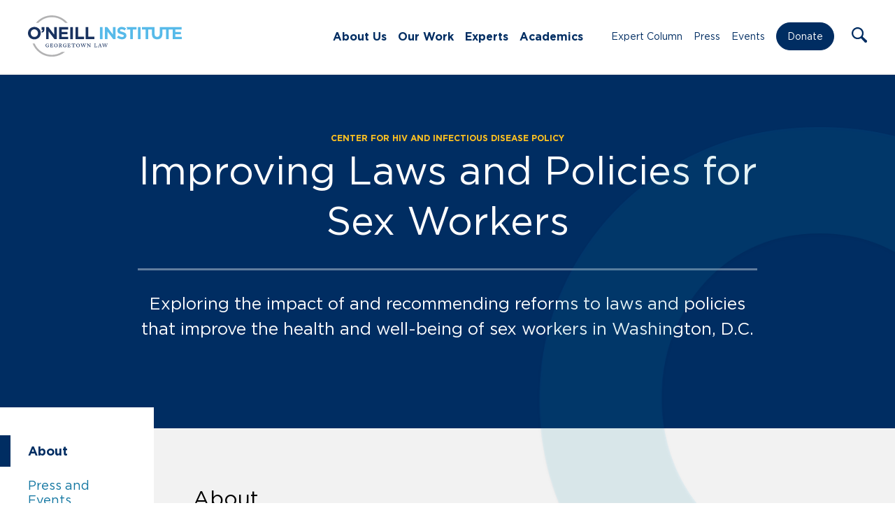

--- FILE ---
content_type: text/html; charset=UTF-8
request_url: https://oneill.law.georgetown.edu/projects/improving-laws-and-policies-for-sex-workers/
body_size: 14850
content:
<!doctype html>
<html lang="en-US">
	<head>
		<meta charset="UTF-8">
		<title>Improving Laws and Policies for Sex Workers - O&#039;Neill : O&#039;Neill</title>

		<meta http-equiv="X-UA-Compatible" content="IE=edge,chrome=1">
		<meta name="viewport" content="width=device-width, initial-scale=1.0">

		<link rel="stylesheet" href="https://use.typekit.net/ddl1bhq.css">

		<link rel="shortcut icon" href="https://oneill.law.georgetown.edu/wp-content/themes/oneill-theme/assets/images/favicon.ico" type="image/x-icon" />
		<link rel="apple-touch-icon" href="https://oneill.law.georgetown.edu/wp-content/themes/oneill-theme/assets/images/apple-touch-icon.png" />
		<link rel="icon" type="image/png" sizes="192x192" href="https://oneill.law.georgetown.edu/wp-content/themes/oneill-theme/assets/images/android-chrome-192x192.png">
		<link rel="icon" type="image/png" sizes="512x512" href="https://oneill.law.georgetown.edu/wp-content/themes/oneill-theme/assets/images/android-chrome-512x512.png">

		<meta name="google-site-verification" content="2DK_Rgg-37xKszVV8mZuzInD-dqormuGks3stEMq4h8" />

		<!-- Global site tag (gtag.js) - Google Analytics -->
		<script async src="https://www.googletagmanager.com/gtag/js?id=G-H216M95SDF"></script>
		<script>
		  window.dataLayer = window.dataLayer || [];
		  function gtag(){dataLayer.push(arguments);}
		  gtag('js', new Date());

		  gtag('config', 'G-H216M95SDF');
		</script>

		<meta name='robots' content='index, follow, max-image-preview:large, max-snippet:-1, max-video-preview:-1' />
	<style>img:is([sizes="auto" i], [sizes^="auto," i]) { contain-intrinsic-size: 3000px 1500px }</style>
	
	<!-- This site is optimized with the Yoast SEO plugin v25.0 - https://yoast.com/wordpress/plugins/seo/ -->
	<meta name="description" content="This collaboration between the O’Neill Institute, the Whitman-Walker Institute, and Harm Reduction Experts Improving Lives (HIPS) explores how sex workers in Washington, D.C. interact with law enforcement and access health care." />
	<link rel="canonical" href="https://oneill.law.georgetown.edu/projects/improving-laws-and-policies-for-sex-workers/" />
	<meta property="og:locale" content="en_US" />
	<meta property="og:type" content="article" />
	<meta property="og:title" content="Improving Laws and Policies for Sex Workers - O&#039;Neill" />
	<meta property="og:description" content="This collaboration between the O’Neill Institute, the Whitman-Walker Institute, and Harm Reduction Experts Improving Lives (HIPS) explores how sex workers in Washington, D.C. interact with law enforcement and access health care." />
	<meta property="og:url" content="https://oneill.law.georgetown.edu/projects/improving-laws-and-policies-for-sex-workers/" />
	<meta property="og:site_name" content="O&#039;Neill" />
	<meta property="article:publisher" content="https://www.facebook.com/oneillinstitute" />
	<meta property="article:modified_time" content="2024-03-15T14:43:21+00:00" />
	<meta property="og:image" content="https://oneill.law.georgetown.edu/wp-content/uploads/2021/08/Social-img.png" />
	<meta property="og:image:width" content="1200" />
	<meta property="og:image:height" content="628" />
	<meta property="og:image:type" content="image/png" />
	<meta name="twitter:card" content="summary_large_image" />
	<meta name="twitter:site" content="@oneillinstitute" />
	<meta name="twitter:label1" content="Est. reading time" />
	<meta name="twitter:data1" content="1 minute" />
	<script type="application/ld+json" class="yoast-schema-graph">{"@context":"https://schema.org","@graph":[{"@type":"WebPage","@id":"https://oneill.law.georgetown.edu/projects/improving-laws-and-policies-for-sex-workers/","url":"https://oneill.law.georgetown.edu/projects/improving-laws-and-policies-for-sex-workers/","name":"Improving Laws and Policies for Sex Workers - O&#039;Neill","isPartOf":{"@id":"https://oneill.law.georgetown.edu/#website"},"datePublished":"2021-06-08T16:03:17+00:00","dateModified":"2024-03-15T14:43:21+00:00","description":"This collaboration between the O’Neill Institute, the Whitman-Walker Institute, and Harm Reduction Experts Improving Lives (HIPS) explores how sex workers in Washington, D.C. interact with law enforcement and access health care.","breadcrumb":{"@id":"https://oneill.law.georgetown.edu/projects/improving-laws-and-policies-for-sex-workers/#breadcrumb"},"inLanguage":"en-US","potentialAction":[{"@type":"ReadAction","target":["https://oneill.law.georgetown.edu/projects/improving-laws-and-policies-for-sex-workers/"]}]},{"@type":"BreadcrumbList","@id":"https://oneill.law.georgetown.edu/projects/improving-laws-and-policies-for-sex-workers/#breadcrumb","itemListElement":[{"@type":"ListItem","position":1,"name":"Home","item":"https://oneill.law.georgetown.edu/"},{"@type":"ListItem","position":2,"name":"Projects","item":"https://oneill.law.georgetown.edu/projects/"},{"@type":"ListItem","position":3,"name":"Improving Laws and Policies for Sex Workers"}]},{"@type":"WebSite","@id":"https://oneill.law.georgetown.edu/#website","url":"https://oneill.law.georgetown.edu/","name":"O&#039;Neill","description":"O’Neill Institute for National and Global Health Law","publisher":{"@id":"https://oneill.law.georgetown.edu/#organization"},"potentialAction":[{"@type":"SearchAction","target":{"@type":"EntryPoint","urlTemplate":"https://oneill.law.georgetown.edu/?s={search_term_string}"},"query-input":{"@type":"PropertyValueSpecification","valueRequired":true,"valueName":"search_term_string"}}],"inLanguage":"en-US"},{"@type":"Organization","@id":"https://oneill.law.georgetown.edu/#organization","name":"The O’Neill Institute for National and Global Health Law","url":"https://oneill.law.georgetown.edu/","logo":{"@type":"ImageObject","inLanguage":"en-US","@id":"https://oneill.law.georgetown.edu/#/schema/logo/image/","url":"https://oneill.law.georgetown.edu/wp-content/uploads/2021/08/logo-color.png","contentUrl":"https://oneill.law.georgetown.edu/wp-content/uploads/2021/08/logo-color.png","width":560,"height":124,"caption":"The O’Neill Institute for National and Global Health Law"},"image":{"@id":"https://oneill.law.georgetown.edu/#/schema/logo/image/"},"sameAs":["https://www.facebook.com/oneillinstitute","https://x.com/oneillinstitute","https://www.linkedin.com/company/o'neill-institute-for-national-and-global-health-law/","https://www.youtube.com/channel/UCTa-6cP01Anvumg3MeMkygg"]}]}</script>
	<!-- / Yoast SEO plugin. -->


<link rel='dns-prefetch' href='//static.addtoany.com' />
<script type="text/javascript">
/* <![CDATA[ */
window._wpemojiSettings = {"baseUrl":"https:\/\/s.w.org\/images\/core\/emoji\/15.1.0\/72x72\/","ext":".png","svgUrl":"https:\/\/s.w.org\/images\/core\/emoji\/15.1.0\/svg\/","svgExt":".svg","source":{"concatemoji":"https:\/\/oneill.law.georgetown.edu\/wp-includes\/js\/wp-emoji-release.min.js?ver=6.8.1"}};
/*! This file is auto-generated */
!function(i,n){var o,s,e;function c(e){try{var t={supportTests:e,timestamp:(new Date).valueOf()};sessionStorage.setItem(o,JSON.stringify(t))}catch(e){}}function p(e,t,n){e.clearRect(0,0,e.canvas.width,e.canvas.height),e.fillText(t,0,0);var t=new Uint32Array(e.getImageData(0,0,e.canvas.width,e.canvas.height).data),r=(e.clearRect(0,0,e.canvas.width,e.canvas.height),e.fillText(n,0,0),new Uint32Array(e.getImageData(0,0,e.canvas.width,e.canvas.height).data));return t.every(function(e,t){return e===r[t]})}function u(e,t,n){switch(t){case"flag":return n(e,"\ud83c\udff3\ufe0f\u200d\u26a7\ufe0f","\ud83c\udff3\ufe0f\u200b\u26a7\ufe0f")?!1:!n(e,"\ud83c\uddfa\ud83c\uddf3","\ud83c\uddfa\u200b\ud83c\uddf3")&&!n(e,"\ud83c\udff4\udb40\udc67\udb40\udc62\udb40\udc65\udb40\udc6e\udb40\udc67\udb40\udc7f","\ud83c\udff4\u200b\udb40\udc67\u200b\udb40\udc62\u200b\udb40\udc65\u200b\udb40\udc6e\u200b\udb40\udc67\u200b\udb40\udc7f");case"emoji":return!n(e,"\ud83d\udc26\u200d\ud83d\udd25","\ud83d\udc26\u200b\ud83d\udd25")}return!1}function f(e,t,n){var r="undefined"!=typeof WorkerGlobalScope&&self instanceof WorkerGlobalScope?new OffscreenCanvas(300,150):i.createElement("canvas"),a=r.getContext("2d",{willReadFrequently:!0}),o=(a.textBaseline="top",a.font="600 32px Arial",{});return e.forEach(function(e){o[e]=t(a,e,n)}),o}function t(e){var t=i.createElement("script");t.src=e,t.defer=!0,i.head.appendChild(t)}"undefined"!=typeof Promise&&(o="wpEmojiSettingsSupports",s=["flag","emoji"],n.supports={everything:!0,everythingExceptFlag:!0},e=new Promise(function(e){i.addEventListener("DOMContentLoaded",e,{once:!0})}),new Promise(function(t){var n=function(){try{var e=JSON.parse(sessionStorage.getItem(o));if("object"==typeof e&&"number"==typeof e.timestamp&&(new Date).valueOf()<e.timestamp+604800&&"object"==typeof e.supportTests)return e.supportTests}catch(e){}return null}();if(!n){if("undefined"!=typeof Worker&&"undefined"!=typeof OffscreenCanvas&&"undefined"!=typeof URL&&URL.createObjectURL&&"undefined"!=typeof Blob)try{var e="postMessage("+f.toString()+"("+[JSON.stringify(s),u.toString(),p.toString()].join(",")+"));",r=new Blob([e],{type:"text/javascript"}),a=new Worker(URL.createObjectURL(r),{name:"wpTestEmojiSupports"});return void(a.onmessage=function(e){c(n=e.data),a.terminate(),t(n)})}catch(e){}c(n=f(s,u,p))}t(n)}).then(function(e){for(var t in e)n.supports[t]=e[t],n.supports.everything=n.supports.everything&&n.supports[t],"flag"!==t&&(n.supports.everythingExceptFlag=n.supports.everythingExceptFlag&&n.supports[t]);n.supports.everythingExceptFlag=n.supports.everythingExceptFlag&&!n.supports.flag,n.DOMReady=!1,n.readyCallback=function(){n.DOMReady=!0}}).then(function(){return e}).then(function(){var e;n.supports.everything||(n.readyCallback(),(e=n.source||{}).concatemoji?t(e.concatemoji):e.wpemoji&&e.twemoji&&(t(e.twemoji),t(e.wpemoji)))}))}((window,document),window._wpemojiSettings);
/* ]]> */
</script>
<style id='wp-emoji-styles-inline-css' type='text/css'>

	img.wp-smiley, img.emoji {
		display: inline !important;
		border: none !important;
		box-shadow: none !important;
		height: 1em !important;
		width: 1em !important;
		margin: 0 0.07em !important;
		vertical-align: -0.1em !important;
		background: none !important;
		padding: 0 !important;
	}
</style>
<link rel='stylesheet' id='wp-block-library-css' href='https://oneill.law.georgetown.edu/wp-includes/css/dist/block-library/style.min.css?ver=6.8.1' media='all' />
<style id='classic-theme-styles-inline-css' type='text/css'>
/*! This file is auto-generated */
.wp-block-button__link{color:#fff;background-color:#32373c;border-radius:9999px;box-shadow:none;text-decoration:none;padding:calc(.667em + 2px) calc(1.333em + 2px);font-size:1.125em}.wp-block-file__button{background:#32373c;color:#fff;text-decoration:none}
</style>
<style id='filebird-block-filebird-gallery-style-inline-css' type='text/css'>
ul.filebird-block-filebird-gallery{margin:auto!important;padding:0!important;width:100%}ul.filebird-block-filebird-gallery.layout-grid{display:grid;grid-gap:20px;align-items:stretch;grid-template-columns:repeat(var(--columns),1fr);justify-items:stretch}ul.filebird-block-filebird-gallery.layout-grid li img{border:1px solid #ccc;box-shadow:2px 2px 6px 0 rgba(0,0,0,.3);height:100%;max-width:100%;-o-object-fit:cover;object-fit:cover;width:100%}ul.filebird-block-filebird-gallery.layout-masonry{-moz-column-count:var(--columns);-moz-column-gap:var(--space);column-gap:var(--space);-moz-column-width:var(--min-width);columns:var(--min-width) var(--columns);display:block;overflow:auto}ul.filebird-block-filebird-gallery.layout-masonry li{margin-bottom:var(--space)}ul.filebird-block-filebird-gallery li{list-style:none}ul.filebird-block-filebird-gallery li figure{height:100%;margin:0;padding:0;position:relative;width:100%}ul.filebird-block-filebird-gallery li figure figcaption{background:linear-gradient(0deg,rgba(0,0,0,.7),rgba(0,0,0,.3) 70%,transparent);bottom:0;box-sizing:border-box;color:#fff;font-size:.8em;margin:0;max-height:100%;overflow:auto;padding:3em .77em .7em;position:absolute;text-align:center;width:100%;z-index:2}ul.filebird-block-filebird-gallery li figure figcaption a{color:inherit}

</style>
<style id='global-styles-inline-css' type='text/css'>
:root{--wp--preset--aspect-ratio--square: 1;--wp--preset--aspect-ratio--4-3: 4/3;--wp--preset--aspect-ratio--3-4: 3/4;--wp--preset--aspect-ratio--3-2: 3/2;--wp--preset--aspect-ratio--2-3: 2/3;--wp--preset--aspect-ratio--16-9: 16/9;--wp--preset--aspect-ratio--9-16: 9/16;--wp--preset--color--black: #000000;--wp--preset--color--cyan-bluish-gray: #abb8c3;--wp--preset--color--white: #ffffff;--wp--preset--color--pale-pink: #f78da7;--wp--preset--color--vivid-red: #cf2e2e;--wp--preset--color--luminous-vivid-orange: #ff6900;--wp--preset--color--luminous-vivid-amber: #fcb900;--wp--preset--color--light-green-cyan: #7bdcb5;--wp--preset--color--vivid-green-cyan: #00d084;--wp--preset--color--pale-cyan-blue: #8ed1fc;--wp--preset--color--vivid-cyan-blue: #0693e3;--wp--preset--color--vivid-purple: #9b51e0;--wp--preset--gradient--vivid-cyan-blue-to-vivid-purple: linear-gradient(135deg,rgba(6,147,227,1) 0%,rgb(155,81,224) 100%);--wp--preset--gradient--light-green-cyan-to-vivid-green-cyan: linear-gradient(135deg,rgb(122,220,180) 0%,rgb(0,208,130) 100%);--wp--preset--gradient--luminous-vivid-amber-to-luminous-vivid-orange: linear-gradient(135deg,rgba(252,185,0,1) 0%,rgba(255,105,0,1) 100%);--wp--preset--gradient--luminous-vivid-orange-to-vivid-red: linear-gradient(135deg,rgba(255,105,0,1) 0%,rgb(207,46,46) 100%);--wp--preset--gradient--very-light-gray-to-cyan-bluish-gray: linear-gradient(135deg,rgb(238,238,238) 0%,rgb(169,184,195) 100%);--wp--preset--gradient--cool-to-warm-spectrum: linear-gradient(135deg,rgb(74,234,220) 0%,rgb(151,120,209) 20%,rgb(207,42,186) 40%,rgb(238,44,130) 60%,rgb(251,105,98) 80%,rgb(254,248,76) 100%);--wp--preset--gradient--blush-light-purple: linear-gradient(135deg,rgb(255,206,236) 0%,rgb(152,150,240) 100%);--wp--preset--gradient--blush-bordeaux: linear-gradient(135deg,rgb(254,205,165) 0%,rgb(254,45,45) 50%,rgb(107,0,62) 100%);--wp--preset--gradient--luminous-dusk: linear-gradient(135deg,rgb(255,203,112) 0%,rgb(199,81,192) 50%,rgb(65,88,208) 100%);--wp--preset--gradient--pale-ocean: linear-gradient(135deg,rgb(255,245,203) 0%,rgb(182,227,212) 50%,rgb(51,167,181) 100%);--wp--preset--gradient--electric-grass: linear-gradient(135deg,rgb(202,248,128) 0%,rgb(113,206,126) 100%);--wp--preset--gradient--midnight: linear-gradient(135deg,rgb(2,3,129) 0%,rgb(40,116,252) 100%);--wp--preset--font-size--small: 13px;--wp--preset--font-size--medium: 20px;--wp--preset--font-size--large: 36px;--wp--preset--font-size--x-large: 42px;--wp--preset--spacing--20: 0.44rem;--wp--preset--spacing--30: 0.67rem;--wp--preset--spacing--40: 1rem;--wp--preset--spacing--50: 1.5rem;--wp--preset--spacing--60: 2.25rem;--wp--preset--spacing--70: 3.38rem;--wp--preset--spacing--80: 5.06rem;--wp--preset--shadow--natural: 6px 6px 9px rgba(0, 0, 0, 0.2);--wp--preset--shadow--deep: 12px 12px 50px rgba(0, 0, 0, 0.4);--wp--preset--shadow--sharp: 6px 6px 0px rgba(0, 0, 0, 0.2);--wp--preset--shadow--outlined: 6px 6px 0px -3px rgba(255, 255, 255, 1), 6px 6px rgba(0, 0, 0, 1);--wp--preset--shadow--crisp: 6px 6px 0px rgba(0, 0, 0, 1);}:where(.is-layout-flex){gap: 0.5em;}:where(.is-layout-grid){gap: 0.5em;}body .is-layout-flex{display: flex;}.is-layout-flex{flex-wrap: wrap;align-items: center;}.is-layout-flex > :is(*, div){margin: 0;}body .is-layout-grid{display: grid;}.is-layout-grid > :is(*, div){margin: 0;}:where(.wp-block-columns.is-layout-flex){gap: 2em;}:where(.wp-block-columns.is-layout-grid){gap: 2em;}:where(.wp-block-post-template.is-layout-flex){gap: 1.25em;}:where(.wp-block-post-template.is-layout-grid){gap: 1.25em;}.has-black-color{color: var(--wp--preset--color--black) !important;}.has-cyan-bluish-gray-color{color: var(--wp--preset--color--cyan-bluish-gray) !important;}.has-white-color{color: var(--wp--preset--color--white) !important;}.has-pale-pink-color{color: var(--wp--preset--color--pale-pink) !important;}.has-vivid-red-color{color: var(--wp--preset--color--vivid-red) !important;}.has-luminous-vivid-orange-color{color: var(--wp--preset--color--luminous-vivid-orange) !important;}.has-luminous-vivid-amber-color{color: var(--wp--preset--color--luminous-vivid-amber) !important;}.has-light-green-cyan-color{color: var(--wp--preset--color--light-green-cyan) !important;}.has-vivid-green-cyan-color{color: var(--wp--preset--color--vivid-green-cyan) !important;}.has-pale-cyan-blue-color{color: var(--wp--preset--color--pale-cyan-blue) !important;}.has-vivid-cyan-blue-color{color: var(--wp--preset--color--vivid-cyan-blue) !important;}.has-vivid-purple-color{color: var(--wp--preset--color--vivid-purple) !important;}.has-black-background-color{background-color: var(--wp--preset--color--black) !important;}.has-cyan-bluish-gray-background-color{background-color: var(--wp--preset--color--cyan-bluish-gray) !important;}.has-white-background-color{background-color: var(--wp--preset--color--white) !important;}.has-pale-pink-background-color{background-color: var(--wp--preset--color--pale-pink) !important;}.has-vivid-red-background-color{background-color: var(--wp--preset--color--vivid-red) !important;}.has-luminous-vivid-orange-background-color{background-color: var(--wp--preset--color--luminous-vivid-orange) !important;}.has-luminous-vivid-amber-background-color{background-color: var(--wp--preset--color--luminous-vivid-amber) !important;}.has-light-green-cyan-background-color{background-color: var(--wp--preset--color--light-green-cyan) !important;}.has-vivid-green-cyan-background-color{background-color: var(--wp--preset--color--vivid-green-cyan) !important;}.has-pale-cyan-blue-background-color{background-color: var(--wp--preset--color--pale-cyan-blue) !important;}.has-vivid-cyan-blue-background-color{background-color: var(--wp--preset--color--vivid-cyan-blue) !important;}.has-vivid-purple-background-color{background-color: var(--wp--preset--color--vivid-purple) !important;}.has-black-border-color{border-color: var(--wp--preset--color--black) !important;}.has-cyan-bluish-gray-border-color{border-color: var(--wp--preset--color--cyan-bluish-gray) !important;}.has-white-border-color{border-color: var(--wp--preset--color--white) !important;}.has-pale-pink-border-color{border-color: var(--wp--preset--color--pale-pink) !important;}.has-vivid-red-border-color{border-color: var(--wp--preset--color--vivid-red) !important;}.has-luminous-vivid-orange-border-color{border-color: var(--wp--preset--color--luminous-vivid-orange) !important;}.has-luminous-vivid-amber-border-color{border-color: var(--wp--preset--color--luminous-vivid-amber) !important;}.has-light-green-cyan-border-color{border-color: var(--wp--preset--color--light-green-cyan) !important;}.has-vivid-green-cyan-border-color{border-color: var(--wp--preset--color--vivid-green-cyan) !important;}.has-pale-cyan-blue-border-color{border-color: var(--wp--preset--color--pale-cyan-blue) !important;}.has-vivid-cyan-blue-border-color{border-color: var(--wp--preset--color--vivid-cyan-blue) !important;}.has-vivid-purple-border-color{border-color: var(--wp--preset--color--vivid-purple) !important;}.has-vivid-cyan-blue-to-vivid-purple-gradient-background{background: var(--wp--preset--gradient--vivid-cyan-blue-to-vivid-purple) !important;}.has-light-green-cyan-to-vivid-green-cyan-gradient-background{background: var(--wp--preset--gradient--light-green-cyan-to-vivid-green-cyan) !important;}.has-luminous-vivid-amber-to-luminous-vivid-orange-gradient-background{background: var(--wp--preset--gradient--luminous-vivid-amber-to-luminous-vivid-orange) !important;}.has-luminous-vivid-orange-to-vivid-red-gradient-background{background: var(--wp--preset--gradient--luminous-vivid-orange-to-vivid-red) !important;}.has-very-light-gray-to-cyan-bluish-gray-gradient-background{background: var(--wp--preset--gradient--very-light-gray-to-cyan-bluish-gray) !important;}.has-cool-to-warm-spectrum-gradient-background{background: var(--wp--preset--gradient--cool-to-warm-spectrum) !important;}.has-blush-light-purple-gradient-background{background: var(--wp--preset--gradient--blush-light-purple) !important;}.has-blush-bordeaux-gradient-background{background: var(--wp--preset--gradient--blush-bordeaux) !important;}.has-luminous-dusk-gradient-background{background: var(--wp--preset--gradient--luminous-dusk) !important;}.has-pale-ocean-gradient-background{background: var(--wp--preset--gradient--pale-ocean) !important;}.has-electric-grass-gradient-background{background: var(--wp--preset--gradient--electric-grass) !important;}.has-midnight-gradient-background{background: var(--wp--preset--gradient--midnight) !important;}.has-small-font-size{font-size: var(--wp--preset--font-size--small) !important;}.has-medium-font-size{font-size: var(--wp--preset--font-size--medium) !important;}.has-large-font-size{font-size: var(--wp--preset--font-size--large) !important;}.has-x-large-font-size{font-size: var(--wp--preset--font-size--x-large) !important;}
:where(.wp-block-post-template.is-layout-flex){gap: 1.25em;}:where(.wp-block-post-template.is-layout-grid){gap: 1.25em;}
:where(.wp-block-columns.is-layout-flex){gap: 2em;}:where(.wp-block-columns.is-layout-grid){gap: 2em;}
:root :where(.wp-block-pullquote){font-size: 1.5em;line-height: 1.6;}
</style>
<link rel='stylesheet' id='html5blank-css' href='https://oneill.law.georgetown.edu/wp-content/themes/oneill-theme/assets/css/styles.css?ver=1766735524' media='all' />
<link rel='stylesheet' id='addtoany-css' href='https://oneill.law.georgetown.edu/wp-content/mu-plugins/add-to-any/addtoany.min.css?ver=1.16' media='all' />
<style id='addtoany-inline-css' type='text/css'>
@media screen and (max-width:1020px){
.a2a_floating_style.a2a_vertical_style{display:none;}
}
</style>
<script type="text/javascript" src="https://oneill.law.georgetown.edu/wp-includes/js/jquery/jquery.min.js?ver=3.7.1" id="jquery-core-js"></script>
<script type="text/javascript" src="https://oneill.law.georgetown.edu/wp-includes/js/jquery/jquery-migrate.min.js?ver=3.4.1" id="jquery-migrate-js"></script>
<script type="text/javascript" id="addtoany-core-js-before">
/* <![CDATA[ */
window.a2a_config=window.a2a_config||{};a2a_config.callbacks=[];a2a_config.overlays=[];a2a_config.templates={};
a2a_config.callbacks.push({ready: function(){var d=document;function a(){var c,e=d.createElement("div");e.innerHTML="<div class=\"a2a_kit a2a_kit_size_ a2a_floating_style a2a_vertical_style\" style=\"margin-left:-64px;top:300px;background-color:#f2f2f2;\"><a class=\"a2a_button_x\"><img defer src=\"https:\/\/oneill.law.georgetown.edu\/wp-content\/themes\/oneill-theme\/assets\/images\/icons\/x.svg\" alt=\"X\"><\/a><a class=\"a2a_button_facebook\"><img src=\"https:\/\/oneill.law.georgetown.edu\/wp-content\/themes\/oneill-theme\/assets\/images\/icons\/facebook.svg\" alt=\"Facebook\"><\/a><a class=\"a2a_button_email\"><img src=\"https:\/\/oneill.law.georgetown.edu\/wp-content\/themes\/oneill-theme\/assets\/images\/icons\/email.svg\" alt=\"Email\"><\/a><a class=\"a2a_dd addtoany_share_save addtoany_share\" href=\"https:\/\/www.addtoany.com\/share\"><\/a><\/div>";c=d.querySelector(".blogpost.opinion > .opinion-container, .blogpost.press > .post-content-container, .blogpost.publications > .post-content-container");if(c)c.appendChild(e.firstChild);a2a.init("page");}if("loading"!==d.readyState)a();else d.addEventListener("DOMContentLoaded",a,false);}});
/* ]]> */
</script>
<script type="text/javascript" src="https://static.addtoany.com/menu/page.js" id="addtoany-core-js"></script>
<script type="text/javascript" defer src="https://oneill.law.georgetown.edu/wp-content/mu-plugins/add-to-any/addtoany.min.js?ver=1.1" id="addtoany-jquery-js"></script>
<link rel="https://api.w.org/" href="https://oneill.law.georgetown.edu/wp-json/" /><link rel="alternate" title="JSON" type="application/json" href="https://oneill.law.georgetown.edu/wp-json/wp/v2/projects/73354" /><link rel="alternate" title="oEmbed (JSON)" type="application/json+oembed" href="https://oneill.law.georgetown.edu/wp-json/oembed/1.0/embed?url=https%3A%2F%2Foneill.law.georgetown.edu%2Fprojects%2Fimproving-laws-and-policies-for-sex-workers%2F" />
<link rel="alternate" title="oEmbed (XML)" type="text/xml+oembed" href="https://oneill.law.georgetown.edu/wp-json/oembed/1.0/embed?url=https%3A%2F%2Foneill.law.georgetown.edu%2Fprojects%2Fimproving-laws-and-policies-for-sex-workers%2F&#038;format=xml" />

	</head>
	<body class="wp-singular projects-template-default single single-projects postid-73354 wp-theme-oneill-theme improving-laws-and-policies-for-sex-workers single-parent"><section class="page-container mm-slideout wpmm-force-bg">
		<a class="skip-link screen-reader-text visually-hidden" href="#main">Skip to content</a>

		<!-- header -->
		<header class="header clear">

			<div class="container container-long container-flex">

				<!-- logo -->
				<div class="logo" title="Home Logo Link">
					<a href="https://oneill.law.georgetown.edu" aria-label="Link to Home via the O'Neill Georgetown Logo">
						<img src="https://oneill.law.georgetown.edu/wp-content/themes/oneill-theme/assets/images/oneill-logo-new.svg" alt="O'Neill Institute for National and Global Health Law At Georgetown Law" class="logo-img">
					</a>
				</div>
				<!-- /logo -->

				<nav class="nav" id="nav-left" aria-label="Main Navigation"><div class="menu">
				<ul id="menu-main-menu" class="menu"><li id="menu-item-77480" class="menu-item menu-item-type-post_type menu-item-object-page menu-item-has-children menu-item-77480"><a href="https://oneill.law.georgetown.edu/about-us/">About Us</a>
<ul class="sub-menu">
	<li id="menu-item-78471" class="menu-item menu-item-type-post_type menu-item-object-page menu-item-78471"><a href="https://oneill.law.georgetown.edu/about-us/">Our Story</a></li>
	<li id="menu-item-78470" class="menu-item menu-item-type-post_type menu-item-object-page menu-item-78470"><a href="https://oneill.law.georgetown.edu/our-people/">Our People</a></li>
	<li id="menu-item-78469" class="menu-item menu-item-type-post_type menu-item-object-page menu-item-78469"><a href="https://oneill.law.georgetown.edu/careers/">Careers</a></li>
</ul>
</li>
<li id="menu-item-77488" class="menu-item menu-item-type-custom menu-item-object-custom menu-item-has-children menu-item-77488"><a href="#">Our Work</a>
<ul class="sub-menu">
	<li id="menu-item-106301" class="menu-item menu-item-type-post_type_archive menu-item-object-initiatives menu-item-106301"><a href="https://oneill.law.georgetown.edu/centers/">Centers</a></li>
	<li id="menu-item-78476" class="menu-item menu-item-type-post_type menu-item-object-page menu-item-78476"><a href="https://oneill.law.georgetown.edu/issues/">Issues</a></li>
	<li id="menu-item-272" class="menu-item menu-item-type-post_type_archive menu-item-object-publications menu-item-272"><a href="https://oneill.law.georgetown.edu/publications/">Publications</a></li>
	<li id="menu-item-77482" class="menu-item menu-item-type-post_type menu-item-object-page menu-item-77482"><a href="https://oneill.law.georgetown.edu/who-collaborating-center-for-national-and-global-health-law/">WHO Collaborating Center</a></li>
	<li id="menu-item-98048" class="menu-item menu-item-type-post_type menu-item-object-page menu-item-98048"><a href="https://oneill.law.georgetown.edu/lancet-commissions/">Lancet Commissions</a></li>
</ul>
</li>
<li id="menu-item-81004" class="menu-item menu-item-type-post_type menu-item-object-page menu-item-81004"><a href="https://oneill.law.georgetown.edu/experts/">Experts</a></li>
<li id="menu-item-77479" class="menu-item menu-item-type-post_type menu-item-object-page menu-item-has-children menu-item-77479"><a href="https://oneill.law.georgetown.edu/academics/">Academics</a>
<ul class="sub-menu">
	<li id="menu-item-77494" class="menu-item menu-item-type-post_type menu-item-object-page menu-item-77494"><a href="https://oneill.law.georgetown.edu/academics/alumni/">Alumni</a></li>
	<li id="menu-item-82826" class="menu-item menu-item-type-post_type menu-item-object-page menu-item-82826"><a href="https://oneill.law.georgetown.edu/academics/faculty/">Faculty</a></li>
	<li id="menu-item-93915" class="menu-item menu-item-type-post_type menu-item-object-page menu-item-93915"><a href="https://oneill.law.georgetown.edu/academics/student-profiles/">Student Profiles</a></li>
	<li id="menu-item-77496" class="menu-item menu-item-type-post_type menu-item-object-page menu-item-77496"><a href="https://oneill.law.georgetown.edu/academics/apply/">Apply</a></li>
	<li id="menu-item-77497" class="menu-item menu-item-type-post_type menu-item-object-page menu-item-77497"><a href="https://oneill.law.georgetown.edu/academics/cost/">Cost</a></li>
	<li id="menu-item-107073" class="menu-item menu-item-type-post_type menu-item-object-page menu-item-107073"><a href="https://oneill.law.georgetown.edu/academics/scholarships/">Scholarships</a></li>
	<li id="menu-item-77498" class="menu-item menu-item-type-post_type menu-item-object-page menu-item-77498"><a href="https://oneill.law.georgetown.edu/academics/connect/">Our Team</a></li>
	<li id="menu-item-106215" class="menu-item menu-item-type-custom menu-item-object-custom menu-item-106215"><a href="https://oneill.law.georgetown.edu/centers/capacity-building-initiative/">Academic Programs</a></li>
</ul>
</li>
</ul>				</div></nav>

				<nav class="nav" id="nav-right" aria-label="Secondary Navigation"><div class="menu">
				<ul id="menu-main-menu-right" class="menu"><li id="menu-item-80989" class="menu-item menu-item-type-post_type menu-item-object-page current_page_parent menu-item-80989"><a href="https://oneill.law.georgetown.edu/expert-column/">Expert Column</a></li>
<li id="menu-item-79550" class="menu-item menu-item-type-post_type_archive menu-item-object-press menu-item-79550"><a href="https://oneill.law.georgetown.edu/press/">Press</a></li>
<li id="menu-item-79549" class="menu-item menu-item-type-post_type_archive menu-item-object-events menu-item-79549"><a href="https://oneill.law.georgetown.edu/events/">Events</a></li>
<li id="menu-item-106856" class="nav-button menu-item menu-item-type-custom menu-item-object-custom menu-item-106856"><a target="_blank" href="http://give.georgetown.edu/oneill">Donate</a></li>
</ul>				</div></nav>

				<div class="search-menu">
					<a role="button" class="search-trigger search-icon" aria-label="Open the Search Form" tabindex="0" name="Open Search Form">
						<img src="https://oneill.law.georgetown.edu/wp-content/themes/oneill-theme/assets/images/icons/search.svg" alt="Search Icon" />
					</a>
					<form class="search-form" method="get" action="https://oneill.law.georgetown.edu" role="search" aria-expanded="false" aria-label="Search the Website">
						<a href="#" class="search-trigger search-icon" aria-hidden="true" tabindex="-1" aria-label="Toggle the Search Form Dropdown" name="Toggle Search Form">
							<img src="https://oneill.law.georgetown.edu/wp-content/themes/oneill-theme/assets/images/icons/search.svg" alt="Search Icon" aria-hidden="true" />
						</a>
						<input class="search-input" type="search" name="s" placeholder="Search" tabindex="-1" aria-label="Enter your search terms here">
						<button class="search-submit" type="submit" aria-label="Click to execute the search" tabindex="-1" name="Execute Search">
							Search
						</button>
						<a class="search-close search-trigger" role="button" tabindex="-1" aria-label="Click to close the Search Form" name="Close Search Form">
							<img src="https://oneill.law.georgetown.edu/wp-content/themes/oneill-theme/assets/images/icons/search-close.svg" alt="Close the Search Form" />
						</a>
					</form>
				</div>

				<a class="mobile-nav-trigger" role="button" title="Open the Mobile Menu" aria-label="Open the Mobile Menu" tabindex="0">
					<svg viewBox="0 0 100 80" width="35" height="35" title="mobile nav icon">
					  <rect width="100" height="10"></rect>
					  <rect y="30" width="100" height="10"></rect>
					  <rect y="60" width="100" height="10"></rect>
					</svg>
				</a>

			</div>
		</header>
		<!-- /header -->

<main class="blogpost standard projects-post" id="main">
    
<section class="blue-banner banner">
	<div class="container container-short"><div class="col-1-1">
					<p class="eyebrow">
				          <a href="https://oneill.law.georgetown.edu/centers/infectious-diseases/">Center for HIV and Infectious Disease Policy</a>        			</p>
				<h1>Improving Laws and Policies for Sex Workers</h1>
					<div class="hero-callout">
				<p class="largest">Exploring the impact of and recommending reforms to laws and policies that improve the health and well-being of sex workers in Washington, D.C.</p>
			</div>
			</div></div>
</section>    <!-- section -->
    <section class="post-content-container has-sidebar"><div class="container container-long container-flex">
                <aside class="col-1-6 sidebar child-sidebar">
            <ul class="cat-list" aria-label="Improving Laws and Policies for Sex Workers Sidebar Navigation">
              <li class="page_item parent_page">
                <a href="https://oneill.law.georgetown.edu/projects/improving-laws-and-policies-for-sex-workers/"><span class="visually-hidden">Improving Laws and Policies for Sex Workers: </span>About</a>
              </li>
              <li class="page_item page-item-82008"><a href="https://oneill.law.georgetown.edu/projects/improving-laws-and-policies-for-sex-workers/press-and-events-2/"><span class="visually-hidden">Improving Laws and Policies for Sex Workers: </span>Press and Events</a></li>
            </ul>

            <div class="cat-dropdown">
              <p class="visually-hidden" id="filter-name">Filter Projects By:</p>
              <select aria-labelledby="filter-name"name='projects' id='cat'>
	<option value="improving-laws-and-policies-for-sex-workers">About</option>
	<option class="level-0" value="press-and-events-2">Press and Events</option>
</select>
            </div>
          </aside>
          
                  <!-- article -->
          <article id="post-73354" class="content col-5-6 post-73354 projects type-projects status-publish hentry issues-hiv issues-human-rights issues-lgbtq issues-us-health-care-policy" aria-label="Improving Laws and Policies for Sex Workers">
            <div class="content-text">
              
<h2 class="wp-block-heading">About</h2>



<p>This collaboration between the O’Neill Institute, the Whitman-Walker Institute, and Harm Reduction Experts Improving Lives (HIPS) explores how sex workers in Washington, D.C. interact with law enforcement and access health care, analyzing how laws, policies, and practices designed to disrupt commercial sexual activity harm sex workers and impede their access to HIV prevention and care services.&nbsp;</p>


 


<section class="stat-block full-width">
			<article class="stat" aria-label="Stat Box 1">
			<p>
				In 2018, women accounted for <strong>19 percent</strong> of the 37,968 new HIV diagnoses in the United States.			</p>
		</article>
			<article class="stat" aria-label="Stat Box 2">
			<p>
				In the United States, <strong>new HIV diagnoses increased by 9 percent</strong> among people who inject drugs from 2014 to 2018.			</p>
		</article>
			<article class="stat" aria-label="Stat Box 3">
			<p>
				While Black people account for 13% of the U.S. population, nearly <strong>40%</strong> of adults and <strong>60%</strong> of youth arrested for sex work in 2015 were Black.			</p>
		</article>
	</section>


<h2 class="wp-block-heading">Our Work</h2>



<p>The O’Neill Institute collaborates with Whitman-Walker Health and HIPS to explore the impact of laws and policies on sex workers’ access to clinical care and social services, recommending criminal law and policy reforms to better support sex workers in Washington, D.C. We conducted focus groups with sex workers and interviews with legal experts, service providers, and representatives from the Washington, D.C. government and law enforcement to inform this project funded by a grant from the Elton John AIDS Foundation. Centering the voices and experiences of sex workers, these conversations led to concrete policy recommendations.&nbsp;</p>



<section class="featured-content-block multiple-items">

			<h2 class="small">Featured Work</h2>
	
	
				<figure class="featured-content-item">
											<img decoding="async" src="https://oneill.law.georgetown.edu/wp-content/uploads/2021/06/decriminalizing-sex-work-in-DC-450x250.jpg" alt="Protecting DC Sex Workers and Promoting Health and Wellbeing Event Logo" class="ftcontent-ft-image" />
							

											<figcaption>
															<p class=" smallest rubrik-font">Video</p>
							
							<h3>Decriminalizing Sex Work in DC Is a Racial Justice Issue</h3>

															<a href="https://oneill.law.georgetown.edu/events/decriminalizing-sex-work-in-dc-is-a-racial-justice-issue/" target="" class="ftcontent-url after-arrow" aria-label="Read More About Decriminalizing Sex Work in DC Is a Racial Justice Issue">Watch the event</a>
													</figcaption>
							
				</figure>

			
				<figure class="featured-content-item">
											<img decoding="async" src="https://oneill.law.georgetown.edu/wp-content/uploads/2021/06/Screen-Shot-2021-06-23-at-1.47.19-PM-450x250.png" alt="Fist Up Image" class="ftcontent-ft-image" />
							

											<figcaption>
															<p class=" smallest rubrik-font">Report</p>
							
							<h3>Improving Laws and Policies To Protect Sex Workers and Promote Health and Wellbeing</h3>

															<a href="https://oneill.law.georgetown.edu/publications/improving-laws-and-policies-to-protect-sex-workers-and-promote-health-and-wellbeing-a-report-on-criminalization-of-sex-work-in-the-district-of-columbia/" target="" class="ftcontent-url after-arrow" aria-label="Read More About Improving Laws and Policies To Protect Sex Workers and Promote Health and Wellbeing">Read the report</a>
													</figcaption>
							
				</figure>

			
</section>


<h3 class="wp-block-heading has-text-color" style="color:#002d62">Featured Video</h3>



<figure class="video-popup">

			<a href="https://www.youtube.com/embed/fgl7ZaZYlGE" aria-label="Open Video Protecting DC Sex Workers and Promoting Health and Wellbeing: Report Launch in a Popup" data-featherlight="iframe"  data-featherlight-iframe-style="display:block;border:none;height:65vh;width:65vw;" data-featherlight-iframe-frameborder="0" data-featherlight-iframe-allow="autoplay; encrypted-media" data-featherlight-iframe-allowfullscreen="true" class="video-url">
			

			<img decoding="async" src="https://oneill.law.georgetown.edu/wp-content/uploads/2021/06/protecting-dc-sex-workers-450x250.jpg" alt="Protecting DC Sex Workers and Promoting Health and Wellbeing Event Logo" class="video-ft-image" />
				

			</a>
			

			<figcaption>
			<p class="medium">Protecting DC Sex Workers and Promoting Health and Wellbeing: Report Launch</p>
		</figcaption>
	</figure>            </div>  
          </article>
          <!-- /article -->
            </div></section>
    <!-- /section -->

    
      
</main>

	<!-- footer -->
	<footer class="footer">
		<div class="container container-flex container-long">

			<div class="col-1-3 footer-text-content">

				<div id="custom_html-2" class="widget_text widget_custom_html"><div class="textwidget custom-html-widget"><p><strong>Subscribe to get the latest global health and law news.</strong></p>
<div id="mc_embed_signup"> <form id="mc-embedded-subscribe-form" class="validate" action="https://georgetown.us5.list-manage.com/subscribe/post?u=5556647df8c0be7cf0da07db2&id=db63f668bf" method="post" name="mc-embedded-subscribe-form" novalidate="" target="_blank"> <div id="mc_embed_signup_scroll"><label class="visually-hidden" for="mce-EMAIL" aria-hidden="true">Subscribe</label><input id="mce-EMAIL" class="email" name="EMAIL" required="" type="email" value="" placeholder="email address"/> <div style="position: absolute; left: -5000px;" aria-hidden="true"><input tabindex="-1" name="b_5556647df8c0be7cf0da07db2_db63f668bf" type="text" value="" aria-label="honey pot"/></div><div class="clear" style="display: inline-block;"><input id="mc-embedded-subscribe" class="button" name="subscribe" type="submit" value="Subscribe" style="padding:15px 10px;font-size:16px;"/></div></div></form></div></div></div><div id="text-3" class="widget_text">			<div class="textwidget"><p><strong>O’Neill Institute for National and Global Health Law</strong><br />
Georgetown University Law Center<br />
600 New Jersey Avenue NW, Washington, DC 20001<br />
Phone: (202) 662-9203 | Fax: (202) 662-4045</p>
</div>
		</div><div id="block-2" class="widget_block">
<ul class="wp-block-social-links has-icon-color is-style-logos-only is-layout-flex wp-block-social-links-is-layout-flex"><li style="color: #002d62; " class="wp-social-link wp-social-link-facebook  wp-block-social-link"><a rel="noopener nofollow" target="_blank" href="https://www.facebook.com/oneillinstitute/" class="wp-block-social-link-anchor"><svg width="24" height="24" viewBox="0 0 24 24" version="1.1" xmlns="http://www.w3.org/2000/svg" aria-hidden="true" focusable="false"><path d="M12 2C6.5 2 2 6.5 2 12c0 5 3.7 9.1 8.4 9.9v-7H7.9V12h2.5V9.8c0-2.5 1.5-3.9 3.8-3.9 1.1 0 2.2.2 2.2.2v2.5h-1.3c-1.2 0-1.6.8-1.6 1.6V12h2.8l-.4 2.9h-2.3v7C18.3 21.1 22 17 22 12c0-5.5-4.5-10-10-10z"></path></svg><span class="wp-block-social-link-label screen-reader-text">Facebook</span></a></li>

<li style="color: #002d62; " class="wp-social-link wp-social-link-linkedin  wp-block-social-link"><a rel="noopener nofollow" target="_blank" href="https://www.linkedin.com/company/o&#039;neill-institute-for-national-and-global-health-law" class="wp-block-social-link-anchor"><svg width="24" height="24" viewBox="0 0 24 24" version="1.1" xmlns="http://www.w3.org/2000/svg" aria-hidden="true" focusable="false"><path d="M19.7,3H4.3C3.582,3,3,3.582,3,4.3v15.4C3,20.418,3.582,21,4.3,21h15.4c0.718,0,1.3-0.582,1.3-1.3V4.3 C21,3.582,20.418,3,19.7,3z M8.339,18.338H5.667v-8.59h2.672V18.338z M7.004,8.574c-0.857,0-1.549-0.694-1.549-1.548 c0-0.855,0.691-1.548,1.549-1.548c0.854,0,1.547,0.694,1.547,1.548C8.551,7.881,7.858,8.574,7.004,8.574z M18.339,18.338h-2.669 v-4.177c0-0.996-0.017-2.278-1.387-2.278c-1.389,0-1.601,1.086-1.601,2.206v4.249h-2.667v-8.59h2.559v1.174h0.037 c0.356-0.675,1.227-1.387,2.526-1.387c2.703,0,3.203,1.779,3.203,4.092V18.338z"></path></svg><span class="wp-block-social-link-label screen-reader-text">LinkedIn</span></a></li>

<li style="color: #002d62; " class="wp-social-link wp-social-link-x  wp-block-social-link"><a rel="noopener nofollow" target="_blank" href="https://twitter.com/oneillinstitute" class="wp-block-social-link-anchor"><svg width="24" height="24" viewBox="0 0 24 24" version="1.1" xmlns="http://www.w3.org/2000/svg" aria-hidden="true" focusable="false"><path d="M13.982 10.622 20.54 3h-1.554l-5.693 6.618L8.745 3H3.5l6.876 10.007L3.5 21h1.554l6.012-6.989L15.868 21h5.245l-7.131-10.378Zm-2.128 2.474-.697-.997-5.543-7.93H8l4.474 6.4.697.996 5.815 8.318h-2.387l-4.745-6.787Z" /></svg><span class="wp-block-social-link-label screen-reader-text">X</span></a></li>

<li style="color: #002d62; " class="wp-social-link wp-social-link-youtube  wp-block-social-link"><a rel="noopener nofollow" target="_blank" href="https://www.youtube.com/@oneillinstitute" class="wp-block-social-link-anchor"><svg width="24" height="24" viewBox="0 0 24 24" version="1.1" xmlns="http://www.w3.org/2000/svg" aria-hidden="true" focusable="false"><path d="M21.8,8.001c0,0-0.195-1.378-0.795-1.985c-0.76-0.797-1.613-0.801-2.004-0.847c-2.799-0.202-6.997-0.202-6.997-0.202 h-0.009c0,0-4.198,0-6.997,0.202C4.608,5.216,3.756,5.22,2.995,6.016C2.395,6.623,2.2,8.001,2.2,8.001S2,9.62,2,11.238v1.517 c0,1.618,0.2,3.237,0.2,3.237s0.195,1.378,0.795,1.985c0.761,0.797,1.76,0.771,2.205,0.855c1.6,0.153,6.8,0.201,6.8,0.201 s4.203-0.006,7.001-0.209c0.391-0.047,1.243-0.051,2.004-0.847c0.6-0.607,0.795-1.985,0.795-1.985s0.2-1.618,0.2-3.237v-1.517 C22,9.62,21.8,8.001,21.8,8.001z M9.935,14.594l-0.001-5.62l5.404,2.82L9.935,14.594z"></path></svg><span class="wp-block-social-link-label screen-reader-text">YouTube</span></a></li>

<li style="color: #002d62; " class="wp-social-link wp-social-link-bluesky  wp-block-social-link"><a rel="noopener nofollow" target="_blank" href="https://bsky.app/profile/oneillinstitute.bsky.social" class="wp-block-social-link-anchor"><svg width="24" height="24" viewBox="0 0 24 24" version="1.1" xmlns="http://www.w3.org/2000/svg" aria-hidden="true" focusable="false"><path d="M6.3,4.2c2.3,1.7,4.8,5.3,5.7,7.2.9-1.9,3.4-5.4,5.7-7.2,1.7-1.3,4.3-2.2,4.3.9s-.4,5.2-.6,5.9c-.7,2.6-3.3,3.2-5.6,2.8,4,.7,5.1,3,2.9,5.3-5,5.2-6.7-2.8-6.7-2.8,0,0-1.7,8-6.7,2.8-2.2-2.3-1.2-4.6,2.9-5.3-2.3.4-4.9-.3-5.6-2.8-.2-.7-.6-5.3-.6-5.9,0-3.1,2.7-2.1,4.3-.9h0Z"></path></svg><span class="wp-block-social-link-label screen-reader-text">Bluesky</span></a></li>

<li style="color: #002d62; " class="wp-social-link wp-social-link-instagram  wp-block-social-link"><a rel="noopener nofollow" target="_blank" href="https://www.instagram.com/oneillinstitute/" class="wp-block-social-link-anchor"><svg width="24" height="24" viewBox="0 0 24 24" version="1.1" xmlns="http://www.w3.org/2000/svg" aria-hidden="true" focusable="false"><path d="M12,4.622c2.403,0,2.688,0.009,3.637,0.052c0.877,0.04,1.354,0.187,1.671,0.31c0.42,0.163,0.72,0.358,1.035,0.673 c0.315,0.315,0.51,0.615,0.673,1.035c0.123,0.317,0.27,0.794,0.31,1.671c0.043,0.949,0.052,1.234,0.052,3.637 s-0.009,2.688-0.052,3.637c-0.04,0.877-0.187,1.354-0.31,1.671c-0.163,0.42-0.358,0.72-0.673,1.035 c-0.315,0.315-0.615,0.51-1.035,0.673c-0.317,0.123-0.794,0.27-1.671,0.31c-0.949,0.043-1.233,0.052-3.637,0.052 s-2.688-0.009-3.637-0.052c-0.877-0.04-1.354-0.187-1.671-0.31c-0.42-0.163-0.72-0.358-1.035-0.673 c-0.315-0.315-0.51-0.615-0.673-1.035c-0.123-0.317-0.27-0.794-0.31-1.671C4.631,14.688,4.622,14.403,4.622,12 s0.009-2.688,0.052-3.637c0.04-0.877,0.187-1.354,0.31-1.671c0.163-0.42,0.358-0.72,0.673-1.035 c0.315-0.315,0.615-0.51,1.035-0.673c0.317-0.123,0.794-0.27,1.671-0.31C9.312,4.631,9.597,4.622,12,4.622 M12,3 C9.556,3,9.249,3.01,8.289,3.054C7.331,3.098,6.677,3.25,6.105,3.472C5.513,3.702,5.011,4.01,4.511,4.511 c-0.5,0.5-0.808,1.002-1.038,1.594C3.25,6.677,3.098,7.331,3.054,8.289C3.01,9.249,3,9.556,3,12c0,2.444,0.01,2.751,0.054,3.711 c0.044,0.958,0.196,1.612,0.418,2.185c0.23,0.592,0.538,1.094,1.038,1.594c0.5,0.5,1.002,0.808,1.594,1.038 c0.572,0.222,1.227,0.375,2.185,0.418C9.249,20.99,9.556,21,12,21s2.751-0.01,3.711-0.054c0.958-0.044,1.612-0.196,2.185-0.418 c0.592-0.23,1.094-0.538,1.594-1.038c0.5-0.5,0.808-1.002,1.038-1.594c0.222-0.572,0.375-1.227,0.418-2.185 C20.99,14.751,21,14.444,21,12s-0.01-2.751-0.054-3.711c-0.044-0.958-0.196-1.612-0.418-2.185c-0.23-0.592-0.538-1.094-1.038-1.594 c-0.5-0.5-1.002-0.808-1.594-1.038c-0.572-0.222-1.227-0.375-2.185-0.418C14.751,3.01,14.444,3,12,3L12,3z M12,7.378 c-2.552,0-4.622,2.069-4.622,4.622S9.448,16.622,12,16.622s4.622-2.069,4.622-4.622S14.552,7.378,12,7.378z M12,15 c-1.657,0-3-1.343-3-3s1.343-3,3-3s3,1.343,3,3S13.657,15,12,15z M16.804,6.116c-0.596,0-1.08,0.484-1.08,1.08 s0.484,1.08,1.08,1.08c0.596,0,1.08-0.484,1.08-1.08S17.401,6.116,16.804,6.116z"></path></svg><span class="wp-block-social-link-label screen-reader-text">Instagram</span></a></li></ul>
</div>				
			</div>

			<div class="long-nav footer-nav-content">
				<div id="nav_menu-3" class="widget_nav_menu"><ul id="menu-main-menu-1" class="menu"><li class="menu-item menu-item-type-post_type menu-item-object-page menu-item-has-children menu-item-77480"><a href="https://oneill.law.georgetown.edu/about-us/">About Us</a>
<ul class="sub-menu">
	<li class="menu-item menu-item-type-post_type menu-item-object-page menu-item-78471"><a href="https://oneill.law.georgetown.edu/about-us/">Our Story</a></li>
	<li class="menu-item menu-item-type-post_type menu-item-object-page menu-item-78470"><a href="https://oneill.law.georgetown.edu/our-people/">Our People</a></li>
	<li class="menu-item menu-item-type-post_type menu-item-object-page menu-item-78469"><a href="https://oneill.law.georgetown.edu/careers/">Careers</a></li>
</ul>
</li>
<li class="menu-item menu-item-type-custom menu-item-object-custom menu-item-has-children menu-item-77488"><a href="#">Our Work</a>
<ul class="sub-menu">
	<li class="menu-item menu-item-type-post_type_archive menu-item-object-initiatives menu-item-106301"><a href="https://oneill.law.georgetown.edu/centers/">Centers</a></li>
	<li class="menu-item menu-item-type-post_type menu-item-object-page menu-item-78476"><a href="https://oneill.law.georgetown.edu/issues/">Issues</a></li>
	<li class="menu-item menu-item-type-post_type_archive menu-item-object-publications menu-item-272"><a href="https://oneill.law.georgetown.edu/publications/">Publications</a></li>
	<li class="menu-item menu-item-type-post_type menu-item-object-page menu-item-77482"><a href="https://oneill.law.georgetown.edu/who-collaborating-center-for-national-and-global-health-law/">WHO Collaborating Center</a></li>
	<li class="menu-item menu-item-type-post_type menu-item-object-page menu-item-98048"><a href="https://oneill.law.georgetown.edu/lancet-commissions/">Lancet Commissions</a></li>
</ul>
</li>
<li class="menu-item menu-item-type-post_type menu-item-object-page menu-item-81004"><a href="https://oneill.law.georgetown.edu/experts/">Experts</a></li>
<li class="menu-item menu-item-type-post_type menu-item-object-page menu-item-has-children menu-item-77479"><a href="https://oneill.law.georgetown.edu/academics/">Academics</a>
<ul class="sub-menu">
	<li class="menu-item menu-item-type-post_type menu-item-object-page menu-item-77494"><a href="https://oneill.law.georgetown.edu/academics/alumni/">Alumni</a></li>
	<li class="menu-item menu-item-type-post_type menu-item-object-page menu-item-82826"><a href="https://oneill.law.georgetown.edu/academics/faculty/">Faculty</a></li>
	<li class="menu-item menu-item-type-post_type menu-item-object-page menu-item-93915"><a href="https://oneill.law.georgetown.edu/academics/student-profiles/">Student Profiles</a></li>
	<li class="menu-item menu-item-type-post_type menu-item-object-page menu-item-77496"><a href="https://oneill.law.georgetown.edu/academics/apply/">Apply</a></li>
	<li class="menu-item menu-item-type-post_type menu-item-object-page menu-item-77497"><a href="https://oneill.law.georgetown.edu/academics/cost/">Cost</a></li>
	<li class="menu-item menu-item-type-post_type menu-item-object-page menu-item-107073"><a href="https://oneill.law.georgetown.edu/academics/scholarships/">Scholarships</a></li>
	<li class="menu-item menu-item-type-post_type menu-item-object-page menu-item-77498"><a href="https://oneill.law.georgetown.edu/academics/connect/">Our Team</a></li>
	<li class="menu-item menu-item-type-custom menu-item-object-custom menu-item-106215"><a href="https://oneill.law.georgetown.edu/centers/capacity-building-initiative/">Academic Programs</a></li>
</ul>
</li>
</ul></div>				

			</div>	

			<div class="short-nav footer-nav-content">

				<div id="nav_menu-2" class="widget_nav_menu"><ul id="menu-main-menu-right-1" class="menu"><li class="menu-item menu-item-type-post_type menu-item-object-page current_page_parent menu-item-80989"><a href="https://oneill.law.georgetown.edu/expert-column/">Expert Column</a></li>
<li class="menu-item menu-item-type-post_type_archive menu-item-object-press menu-item-79550"><a href="https://oneill.law.georgetown.edu/press/">Press</a></li>
<li class="menu-item menu-item-type-post_type_archive menu-item-object-events menu-item-79549"><a href="https://oneill.law.georgetown.edu/events/">Events</a></li>
<li class="nav-button menu-item menu-item-type-custom menu-item-object-custom menu-item-106856"><a target="_blank" href="http://give.georgetown.edu/oneill">Donate</a></li>
</ul></div>
			</div>

			<div class="col-1-1 copyright">
				<div id="text-2" class="widget_text">			<div class="textwidget"><p><strong>© All Content Copyright O&#8217;Neill Institute for National and Global Health Law or Georgetown University. <a href="https://www.georgetown.edu/privacy-policy/" target="_blank" rel="noopener">Privacy Policy</a></strong></p>
<p style="margin-top: 5px;">Website designed &amp; developed by <a href="https://www.icedcoffeeplease.com/" target="_blank" rel="noopener">Iced Coffee, Please</a></p>
</div>
		</div>			</div>

	</div>

	</footer>
	<!-- /footer -->


	
	<script type="speculationrules">
{"prefetch":[{"source":"document","where":{"and":[{"href_matches":"\/*"},{"not":{"href_matches":["\/wp-*.php","\/wp-admin\/*","\/wp-content\/uploads\/*","\/wp-content\/*","\/wp-content\/plugins\/*","\/wp-content\/themes\/oneill-theme\/*","\/*\\?(.+)"]}},{"not":{"selector_matches":"a[rel~=\"nofollow\"]"}},{"not":{"selector_matches":".no-prefetch, .no-prefetch a"}}]},"eagerness":"conservative"}]}
</script>
<link rel='stylesheet' id='block-acf-video-popup-block-css' href='https://oneill.law.georgetown.edu/wp-content/themes/oneill-theme/assets/css/featherlight.css?ver=6.4.0.1' media='all' />
<script type="text/javascript" src="https://oneill.law.georgetown.edu/wp-content/themes/oneill-theme/assets/js/slick.min.js" id="ctf-feed-block-js"></script>
<script type="text/javascript" src="https://oneill.law.georgetown.edu/wp-content/themes/oneill-theme/assets/js/featherlight.js?ver=6.4.0.1" id="block-acf-video-popup-block-js"></script>
	<script src="https://oneill.law.georgetown.edu/wp-content/themes/oneill-theme/assets/js/mmenu.js"></script>
  <script src="https://oneill.law.georgetown.edu/wp-content/themes/oneill-theme/assets/js/scripts.js"></script>

	</section></body>
</html>


--- FILE ---
content_type: text/css
request_url: https://oneill.law.georgetown.edu/wp-content/themes/oneill-theme/assets/css/styles.css?ver=1766735524
body_size: 30766
content:
html,body,div,span,applet,object,iframe,h1,h2,h3,h4,h5,h6,p,blockquote,pre,a,abbr,acronym,address,big,cite,code,del,dfn,em,img,ins,kbd,q,s,samp,small,strike,strong,sub,sup,tt,var,b,u,i,center,dl,dt,dd,ol,ul,li,fieldset,form,label,legend,table,caption,tbody,tfoot,thead,tr,th,td,article,aside,canvas,details,embed,figure,figcaption,footer,header,hgroup,menu,nav,output,ruby,section,summary,time,mark,audio,video{margin:0;padding:0;border:0;font-size:100%;font:inherit;vertical-align:baseline}article,aside,details,figcaption,figure,footer,header,hgroup,menu,nav,section{display:block}ol,ul{list-style:none}blockquote,q{quotes:none}blockquote:before,blockquote:after,q:before,q:after{content:"";content:none}table{border-collapse:collapse;border-spacing:0}@media print{*{background:rgba(0,0,0,0) !important;color:#000 !important;box-shadow:none !important;text-shadow:none !important}a,a:visited{text-decoration:underline}a[href]:after{content:" (" attr(href) ")"}abbr[title]:after{content:" (" attr(title) ")"}.ir a:after,a[href^="javascript:"]:after,a[href^="#"]:after{content:""}pre,blockquote{border:1px solid #999;page-break-inside:avoid}thead{display:table-header-group}tr,img{page-break-inside:avoid}img{max-width:100% !important}@page{margin:.5cm}p,h2,h3{orphans:3;widows:3}h2,h3{page-break-after:avoid}}.container{position:relative;width:100%;max-width:1286px;margin:0 auto;padding:0 20px;box-sizing:border-box}@media(min-width: 800px){.container{padding:0 40px}}.container-flex{display:flex;flex-wrap:wrap;justify-content:space-between}.container-center{justify-content:space-around}.container-shortest{max-width:854px}.container-short{max-width:966px}.container-narrow{max-width:1166px}.container-long{max-width:1500px}.container-no-pad{padding:0}.col-1-1{width:100%}.col-1-2-small{width:100%}@media(min-width: 660px){.col-1-2-small{width:47%}}.col-1-2{width:100%}@media(min-width: 800px){.col-1-2{width:49%}}.col-1-2-full{width:100%}@media(min-width: 800px){.col-1-2-full{width:50%}}.col-1-3{width:100%}@media(min-width: 660px){.col-1-3{width:49%}}@media(min-width: 800px){.col-1-3{width:32%}}.col-1-3-short{width:100%}@media(min-width: 660px){.col-1-3-short{width:48%}}@media(min-width: 1080px){.col-1-3-short{width:30.5%}}.col-1-3-narrow{width:100%}@media(min-width: 800px){.col-1-3-narrow{width:28%}}.col-2-3-narrow{width:100%}@media(min-width: 800px){.col-2-3-narrow{width:58%}}.col-2-3{width:100%}@media(min-width: 800px){.col-2-3{width:65%}}.col-2-3-extended{width:100%}@media(min-width: 800px){.col-2-3-extended{width:68%}}.col-1-4{width:100%}@media(min-width: 800px){.col-1-4{width:23%}}.col-3-4{width:100%}@media(min-width: 800px){.col-3-4{width:75%}}.col-2-5{width:100%}@media(min-width: 800px){.col-2-5{width:42%}}.col-1-6{width:100%}@media(min-width: 800px){.col-1-6{width:23%}}@media(min-width: 1080px){.col-1-6{width:16.666%}}.col-5-6{width:100%}@media(min-width: 800px){.col-5-6{width:73%}}@media(min-width: 1080px){.col-5-6{width:80.333%}}*,*:after,*:before{box-sizing:border-box;-webkit-font-smoothing:antialiased;font-smoothing:antialiased;text-rendering:optimizeLegibility}body{font-family:"gotham","Helevtica",sans-serif;color:#000;box-sizing:border-box;--wpforms-label-error-color: #CF2A2A}.clear{*zoom:1}.clear:before,.clear:after{content:" ";display:table}.clear:after{clear:both}.visually-hidden{clip:rect(0 0 0 0);-webkit-clip-path:inset(50%);clip-path:inset(50%);height:1px;overflow:hidden;position:absolute;white-space:nowrap;width:1px}img{max-width:100%}@font-face{font-family:"gotham";src:url("../fonts/Gotham-Book.woff") format("woff"),url("../fonts/Gotham-Book.ttf") format("ttf");font-style:normal;font-weight:400;font-display:swap}@font-face{font-family:"gotham";src:url("../fonts/Gotham-Bold.woff") format("woff"),url("../fonts/Gotham-Bold.ttf") format("ttf");font-style:normal;font-weight:bold;font-display:swap}@font-face{font-family:"chronicle";src:url("../fonts/ChronicleDisp-Roman.woff") format("woff");font-style:normal;font-weight:normal;font-display:swap}@font-face{font-family:"chronicle";src:url("../fonts/ChronicleDisp-Bold.woff") format("woff");font-style:normal;font-weight:bold;font-display:swap}.alignnone{margin:0px 20px 20px 0}.aligncenter,div.aligncenter{display:block;margin:0px auto 5px auto}.alignright{float:right;margin:0px 0 20px 20px}.alignleft{float:left;margin:0px 20px 20px 0}a img.alignright{float:right;margin:0px 0 20px 20px}a img.alignnone{margin:0px 20px 20px 0}a img.alignleft{float:left;margin:0px 20px 20px 0}a img.aligncenter{display:block;margin-left:auto;margin-right:auto}.wp-caption{max-width:96%;padding:0;text-align:left}.wp-caption.alignnone{margin:0px 20px 20px 0}.wp-caption.alignleft{margin:0px 20px 20px 0}.wp-caption.alignright{margin:0px 0 20px 20px}.wp-caption img{border:0 none;height:auto;margin:0;max-width:98.5%;padding:0;width:auto}.wp-caption .wp-caption-text,.gallery-caption{font-size:.875rem;line-height:17px;margin:0;padding:7px 5px 5px}.gallery{display:flex;flex-wrap:wrap;justify-content:space-between}.gallery br{display:none}.gallery img{width:100%}.gallery-columns-2 .gallery-item{width:100%}@media(min-width: 660px){.gallery-columns-2 .gallery-item{width:calc(50% - 10px)}}.gallery-columns-3 .gallery-item{width:100%}@media(min-width: 660px){.gallery-columns-3 .gallery-item{width:calc(50% - 10px)}}@media(min-width: 1080px){.gallery-columns-3 .gallery-item{width:calc(33.3% - 10px)}}.gallery-columns-4 .gallery-item{width:100%}@media(min-width: 660px){.gallery-columns-4 .gallery-item{width:calc(50% - 10px)}}@media(min-width: 1080px){.gallery-columns-4 .gallery-item{width:calc(25% - 10px)}}.gallery-columns-5 .gallery-item{width:100%}@media(min-width: 660px){.gallery-columns-5 .gallery-item{width:calc(33.3% - 10px)}}@media(min-width: 1080px){.gallery-columns-5 .gallery-item{width:calc(20% - 10px)}}.gallery-columns-6 .gallery-item{width:100%}@media(min-width: 660px){.gallery-columns-6 .gallery-item{width:calc(33.3% - 10px)}}@media(min-width: 1080px){.gallery-columns-6 .gallery-item{width:calc(16.6% - 10px)}}.gallery-columns-7 .gallery-item{width:100%}@media(min-width: 660px){.gallery-columns-7 .gallery-item{width:calc(25% - 10px)}}@media(min-width: 1080px){.gallery-columns-7 .gallery-item{width:calc(14.3% - 10px)}}.gallery-columns-8 .gallery-item{width:100%}@media(min-width: 660px){.gallery-columns-8 .gallery-item{width:calc(25% - 10px)}}@media(min-width: 1080px){.gallery-columns-8 .gallery-item{width:calc(12.5% - 10px)}}.gallery-columns-9 .gallery-item{width:100%}@media(min-width: 660px){.gallery-columns-9 .gallery-item{width:calc(25% - 10px)}}@media(min-width: 1080px){.gallery-columns-9 .gallery-item{width:calc(11.1% - 10px)}}.gallery-item{display:inline-block;text-align:center;vertical-align:top;width:100%;margin:0 0 20px 0}.wp-editor .btn,.wp-editor .header .nav .menu ul>li.nav-button>a,.header .nav .menu .wp-editor ul>li.nav-button>a,.wp-editor button,.wp-editor input[type=submit],.wp-editor input[type=button]{width:auto}.wp-editor h1{line-height:1.3;margin-bottom:1rem}.wp-editor img{height:auto}.wp-editor p+h1,.wp-editor p+h2,.wp-editor p+h3,.wp-editor p+h4,.wp-editor p+h5,.wp-editor p+h6,.wp-editor p+blockquote,.wp-editor p+img,.wp-editor ol+h1,.wp-editor ol+h2,.wp-editor ol+h3,.wp-editor ol+h4,.wp-editor ol+h5,.wp-editor ol+h6,.wp-editor ol+blockquote,.wp-editor ol+img,.wp-editor ul+h1,.wp-editor ul+h2,.wp-editor ul+h3,.wp-editor ul+h4,.wp-editor ul+h5,.wp-editor ul+h6,.wp-editor ul+blockquote,.wp-editor ul+img{margin-top:2.5rem}.wp-editor .gallery{margin:40px 0 20px}.wp-editor .gallery+h1,.wp-editor .gallery+h2,.wp-editor .gallery+h3,.wp-editor .gallery+h4,.wp-editor .gallery+h5,.wp-editor .gallery+h6,.wp-editor .gallery+blockquote,.wp-editor .gallery+img,.wp-editor .gallery+p{margin-top:1.25rem}.wp-editor .gallery .gallery-item a,.wp-editor .gallery .gallery-item img{display:block}.wp-editor .gallery .gallery-item:last-of-type{margin-bottom:20px}.wp-editor .gallery img{border:none !important}.wp-editor iframe{max-width:100%}h1,h2,h3,h4,h5,h6{margin-top:0;margin-bottom:2rem;font-weight:400;font-family:"gotham","Helevtica",sans-serif;color:#000}h1{font-size:1.875rem;line-height:1.3}@media(min-width: 800px){h1{font-size:2.625rem}}@media(min-width: 1200px){h1{font-size:3.5rem}}h1.small{font-size:1.75rem}@media(min-width: 800px){h1.small{font-size:2rem}}@media(min-width: 1200px){h1.small{font-size:2.5rem}}h1.large{font-size:2.625rem;line-height:1.2}@media(min-width: 800px){h1.large{font-size:3.5rem}}@media(min-width: 1200px){h1.large{font-size:3.75rem}}h1.xlarge{font-size:3.25rem;line-height:1.2}@media(min-width: 800px){h1.xlarge{font-size:4.125rem}}@media(min-width: 1200px){h1.xlarge{font-size:5rem}}h2{font-size:1.75rem;line-height:1.4}@media(min-width: 800px){h2{font-size:1.875rem}}h2.small{font-size:1.25rem;line-height:1.4}@media(min-width: 800px){h2.small{font-size:1.5rem}}h2.smaller{font-size:1.125rem;line-height:1.4}@media(min-width: 800px){h2.smaller{font-size:1.25rem}}h3{font-size:1.5rem;line-height:1.3}@media(min-width: 800px){h3{font-size:1.625rem}}h3.large{font-size:1.75rem}@media(min-width: 800px){h3.large{font-size:2rem}}h3.small,.three-col-callout .container>div h3{font-size:1.375rem;font-weight:bold}@media(min-width: 800px){h3.small,.three-col-callout .container>div h3{font-size:1.5rem}}h3.smaller{font-size:1.125rem;font-weight:bold}@media(min-width: 800px){h3.smaller{font-size:1.25rem}}h3.smallest{font-size:.875rem;text-transform:uppercase;margin-bottom:15px}h4{font-size:1.375rem;line-height:1.5}@media(min-width: 800px){h4{font-size:1.5rem}}h4.small{font-size:1.1875rem}h5{font-size:1.25rem;line-height:1.5}@media(min-width: 800px){h5{font-size:1.375rem}}h6{font-size:1.125rem;line-height:1.3}@media(min-width: 800px){h6{font-size:1.25rem}}p,time{margin-top:0;margin-bottom:1.5rem;font-size:1.125rem;line-height:1.8}@media(min-width: 800px){p,time{font-size:1.25rem}}p.large,.stat-block.full-width .stat p,time.large{font-size:1.25rem}@media(min-width: 800px){p.large,.stat-block.full-width .stat p,time.large{font-size:1.375rem}}p.largest,time.largest{font-size:1.375rem}@media(min-width: 800px){p.largest,time.largest{font-size:1.5rem}}p.medium,time.medium{font-size:1rem}@media(min-width: 800px){p.medium,time.medium{font-size:1.125rem}}p.small,time.small{font-size:1rem;margin-bottom:5px}p.smaller,time.smaller{font-size:.875rem}p.smallest,time.smallest{font-size:.8125rem}time{display:block}.eyebrow{font-size:.75rem;text-transform:uppercase;margin-bottom:0}.alt-font{font-family:"chronicle",sans-serif}.rubrik-font{font-family:rubrik-new,sans-serif}.text-left{text-align:left}.text-right{text-align:right}.text-center{text-align:center}.mb0{margin-bottom:0}strong,b,.bold{font-weight:bold}i,.italic{font-style:italic}em{font-style:italic}ol{list-style:decimal}ul,ol{padding-left:0;margin-top:0;font-size:18px;margin-bottom:1.5rem}@media(min-width: 800px){ul,ol{font-size:1.25rem}}ul li,ol li{margin-bottom:.9rem;line-height:1.8}ul ul,ul ol,ol ul,ol ol{margin:1.5rem 0 1.5rem 3rem}ul.bullets li,.standard .content .content-text ul li,.wp-editor ul:not(.unset) li,ol.bullets li{position:relative;padding-left:20px}ul.bullets li:before,.standard .content .content-text ul li:before,.wp-editor ul:not(.unset) li:before,ol.bullets li:before{content:"•";color:#1276a1;position:absolute;top:7px;left:0;font-size:1.3rem;height:5px;line-height:1}@media(min-width: 660px){ul.two-col,ol.two-col{-moz-columns:2;columns:2}}ul.unset li,.wp-editor ul.gform_fields li,ol.unset li{padding-left:0 !important}ul.unset li:before,.wp-editor ul.gform_fields li:before,ol.unset li:before{content:none !important}ul.blocks-gallery-grid,ol.blocks-gallery-grid{margin:40px 0}ul.blocks-gallery-grid li::before,ol.blocks-gallery-grid li::before{content:none !important}blockquote{color:#1276a1;padding:8px 24px;line-height:1.2;font-size:1.375rem;position:relative;margin:20px 0 40px}blockquote::before{content:"";position:absolute;left:0;top:0;bottom:0;height:100%;width:4px;background-color:#1276a1;border-radius:4px}@media(min-width: 800px){blockquote{font-size:1.75rem;padding:8px 40px}}@media(min-width: 1200px){blockquote{font-size:2rem}}blockquote p{font-size:1.375rem;line-height:1.4;margin-bottom:0px}@media(min-width: 1200px){blockquote p{font-size:1.5rem}}blockquote footer,blockquote footer p,blockquote cite,blockquote footer cite,blockquote .wp-block-pullquote__citation,blockquote .wp-block-quote__citation{font-size:1.125rem;color:#6d6d6f}.wp-block-pullquote blockquote{margin:0}code,.wp-block-verse,.wp-block-preformatted{padding:15px;background-color:#f2f2f2;font-family:rubrik-new,sans-serif;margin:40px 0;color:#6d6d6f}.wp-block-embed{margin-bottom:30px}.wp-block-embed figcaption a{text-decoration:underline}.wp-block-image figcaption a{text-decoration:underline}a{text-decoration:none;transition:all .2s ease;color:#002d62;text-decoration:none}a:hover,a:focus,a:active{text-decoration:underline;color:#1276a1}a.post-edit-link{display:inline-block;margin-top:1rem}a.overlay-link{position:absolute;top:0;left:0;right:0;bottom:0}a.cta-link{color:#1276a1;font-weight:normal}a.after-arrow::after{content:"";display:inline-block;width:17px;height:17px;background:rgba(0,0,0,0) url(../images/icons/after-arrow.svg) no-repeat center center;background-size:contain;margin-left:10px;transition:margin .2s ease;vertical-align:text-bottom}a.after-arrow:hover,a.after-arrow:focus{text-decoration:none;color:#000}a.after-arrow:hover::after,a.after-arrow:focus::after{margin-left:17px}a.after-arrow.small::after,.header .nav .menu ul>li.nav-button>a.after-arrow::after{height:15px;width:15px;margin-left:8px}a.after-arrow.small:hover::after,.header .nav .menu ul>li.nav-button>a.after-arrow:hover::after,a.after-arrow.small:focus::after,.header .nav .menu ul>li.nav-button>a.after-arrow:focus::after{margin-left:13px}a.after-arrow.after-arrow-large{padding-right:70px !important;position:relative;display:flex;align-items:center}a.after-arrow.after-arrow-large::after{background-image:url(../images/icons/after-arrow-large.svg);width:40px;height:40px;position:absolute;right:20px;top:50%;transform:translateY(-50%);transition:background .2s ease}a.after-arrow.after-arrow-large:hover::after,a.after-arrow.after-arrow-large:focus::after{background-image:url(../images/icons/after-arrow-large-hover.svg)}a.small,.header .nav .menu ul>li.nav-button>a{font-size:.8125rem}a.calendar{width:100%;display:block;color:#000;font-size:1.125rem}a.calendar::before{content:"";width:38px;height:38px;display:inline-block;background:rgba(0,0,0,0) url(../images/icons/add-to-cal.svg) no-repeat center center;background-size:cover;vertical-align:middle;margin-right:10px;transition:all .2s ease}a.calendar:hover::before,a.calendar:focus::before{background-image:url(../images/icons/add-to-cal-hover.svg)}a.calendar:hover span,a.calendar:focus span{text-decoration:underline}a.calendar span{display:inline-block;vertical-align:middle}@media(min-width: 800px){a.calendar{font-size:1.25rem}}.btn,.header .nav .menu ul>li.nav-button>a,button,input[type=submit],input[type=button]{-webkit-appearance:none;-moz-appearance:none;appearance:none;background-color:#002d62;border:1px solid #002d62;box-shadow:0 0 0 0 rgba(0,0,0,0);color:#fff;cursor:pointer;display:inline-block;font-family:"gotham","Helevtica",sans-serif;font-size:1.125rem;font-smoothing:auto;-webkit-font-smoothing:auto;padding:10px 20px;text-align:center;text-decoration:none;transition:all .2s ease;width:100%;border-radius:27px;line-height:1;height:auto}.btn:hover,.header .nav .menu ul>li.nav-button>a:hover,.btn:focus,.header .nav .menu ul>li.nav-button>a:focus,.btn:active,.header .nav .menu ul>li.nav-button>a:active,button:hover,button:focus,button:active,input[type=submit]:hover,input[type=submit]:focus,input[type=submit]:active,input[type=button]:hover,input[type=button]:focus,input[type=button]:active{background-color:#1276a1;border-color:#1276a1;text-decoration:none;color:#fff}@media(min-width: 800px){.btn,.header .nav .menu ul>li.nav-button>a,button,input[type=submit],input[type=button]{padding:15px 30px;width:auto;font-size:1.25rem}}.btn.small,.three-col-callout .container>div h3.btn,.header .nav .menu ul>li.nav-button>a,button.small,input[type=submit].small,input[type=button].small{padding:12px 15px;font-size:1.125rem}.btn.blue,.header .nav .menu ul>li.nav-button>a.blue,button.blue,input[type=submit].blue,input[type=button].blue{border-color:#1276a1;background-color:#1276a1;color:#fff}.btn.blue:hover,.header .nav .menu ul>li.nav-button>a.blue:hover,.btn.blue:focus,.header .nav .menu ul>li.nav-button>a.blue:focus,.btn.blue:active,.header .nav .menu ul>li.nav-button>a.blue:active,button.blue:hover,button.blue:focus,button.blue:active,input[type=submit].blue:hover,input[type=submit].blue:focus,input[type=submit].blue:active,input[type=button].blue:hover,input[type=button].blue:focus,input[type=button].blue:active{background-color:#002d62;border-color:#002d62}.btn.outline,.header .nav .menu ul>li.nav-button>a.outline,button.outline,input[type=submit].outline,input[type=button].outline{background-color:rgba(0,0,0,0);color:#002d62}.btn.outline:hover,.header .nav .menu ul>li.nav-button>a.outline:hover,.btn.outline:focus,.header .nav .menu ul>li.nav-button>a.outline:focus,button.outline:hover,button.outline:focus,input[type=submit].outline:hover,input[type=submit].outline:focus,input[type=button].outline:hover,input[type=button].outline:focus{color:#1276a1}.wp-block-button__link{-webkit-appearance:none;-moz-appearance:none;appearance:none;background-color:#002d62;border:1px solid #002d62;box-shadow:0 0 0 0 rgba(0,0,0,0);color:#fff;cursor:pointer;display:inline-block;font-family:"gotham","Helevtica",sans-serif;font-size:1.125rem;font-smoothing:auto;-webkit-font-smoothing:auto;padding:10px 20px;text-align:center;text-decoration:none;transition:all .2s ease;width:100%;border-radius:27px;line-height:1;height:auto}.wp-block-button__link:hover,.wp-block-button__link:focus,.wp-block-button__link:active{background-color:#1276a1;border-color:#1276a1;text-decoration:none}@media(min-width: 800px){.wp-block-button__link{padding:15px 30px;width:auto;font-size:1.25rem}}.wp-block-button.is-style-outline a:hover,.wp-block-button.is-style-outline a:focus{color:#1276a1}.js .js-wikit-tabbed [role=tablist]{display:none}@media(min-width: 800px){.js .js-wikit-tabbed [role=tablist]{display:block}}.js .js-wikit-tabbed [role=tab].tab-nav__link{text-decoration:none;background-size:100% 0;background-color:#002d62;color:#fff;display:block;font-size:1rem;font-weight:bold;padding:18px 30px;position:relative;line-height:1.5;border-radius:40px}.js .js-wikit-tabbed [role=tab].tab-nav__link:hover,.js .js-wikit-tabbed [role=tab].tab-nav__link:focus{background-color:#1276a1}.js .js-wikit-tabbed [role=tab].tab-nav__link[aria-selected=true]{background-color:#f2f2f2;background-size:100% 0;color:#002d62}.wikit-tab{outline:none;transition:all .2s ease;display:flex;justify-content:space-between;flex-wrap:wrap}@media(max-width: 800px){.wikit-tab{position:relative}}.no-js .wikit-tab[hidden]{display:block}.js .wikit-tab[hidden]{display:none}.wikit-tab img{height:auto}.accordion-toggle-tab{align-items:center;background:none;border:none;border-bottom:1px solid #00a4ce;display:flex;font-size:1.125rem;font-weight:bold;justify-content:space-between;text-align:left;margin:0;padding:20px;position:relative;width:100%;white-space:normal;color:#00a4ce;text-transform:none;border-radius:0}@media(min-width: 800px){.accordion-toggle-tab{display:none}}.accordion-toggle-tab__icon{display:inline-block;position:relative;width:20px;pointer-events:none;color:#00a4ce;margin-left:10px}.accordion-toggle-tab__icon svg{transition:all .2s ease}.accordion-toggle-tab__icon svg path{transition:all .2s ease}.accordion-toggle-tab[aria-expanded=true]{background-color:#fff;color:#1276a1;border-bottom-color:rgba(0,0,0,0)}.accordion-toggle-tab[aria-expanded=true] .accordion-toggle-tab__icon svg{color:#00a4ce;transform:rotate(180deg)}@media(max-width: 800px){.accordion-toggle-tab[aria-expanded=true]+.wikit-tab{background-color:#fff;color:#000;padding-top:30px;padding-bottom:2.5rem;border-bottom:1px solid #1276a1;display:flex;justify-content:space-between}}.accordion-toggle-tab:hover,.accordion-toggle-tab:focus{color:#002d62}.accordion-toggle-tab:hover .accordion-toggle-tab__icon svg path,.accordion-toggle-tab:focus .accordion-toggle-tab__icon svg path{fill:#002d62}input[type=email],input[type=number],input[type=search],input[type=text],input[type=tel],input[type=url],input[type=password],textarea{box-shadow:none;-webkit-appearance:none;-moz-appearance:none;appearance:none;font-family:"gotham","Helevtica",sans-serif;border:1px solid #b7b7b7;box-shadow:none;background-color:#fff;padding:15px;font-size:1rem;color:#002d62;max-width:100%}input[type=email]:focus,input[type=number]:focus,input[type=search]:focus,input[type=text]:focus,input[type=tel]:focus,input[type=url]:focus,input[type=password]:focus,textarea:focus{outline-color:#1276a1}select{-webkit-appearance:none;-moz-appearance:none;appearance:none;background-color:#fff;background-image:url("data:image/svg+xml;charset=UTF-8,%3Csvg%20xmlns%3D%22http%3A%2F%2Fwww.w3.org%2F2000%2Fsvg%22%20width%3D%2212%22%20height%3D%2212%22%20viewBox%3D%220%200%2012%2012%22%3E%3Ctitle%3Edown-arrow%3C%2Ftitle%3E%3Cg%20fill%3D%22%23999999%22%3E%3Cpath%20d%3D%22M10.293%2C3.293%2C6%2C7.586%2C1.707%2C3.293A1%2C1%2C0%2C0%2C0%2C.293%2C4.707l5%2C5a1%2C1%2C0%2C0%2C0%2C1.414%2C0l5-5a1%2C1%2C0%2C1%2C0-1.414-1.414Z%22%20fill%3D%22%23999999%22%3E%3C%2Fpath%3E%3C%2Fg%3E%3C%2Fsvg%3E");background-position:right 10px center;background-repeat:no-repeat;background-size:10px;border:1px solid rgba(183,183,183,.5);border-radius:0;box-shadow:none;color:#002d62;font-size:1rem;padding:.5rem 1.75rem .5rem 1rem;position:relative;width:auto;font-family:"gotham","Helevtica",sans-serif}@media(min-width: 800px){select{font-size:1.125rem;padding:.5rem 2rem .5rem 1rem}}select:focus{outline-color:#1276a1}label,legend{display:block;margin-bottom:.5rem;font-family:"gotham","Helevtica",sans-serif;font-size:.875rem;letter-spacing:1px}fieldset{padding:0;border-width:0}input[type=checkbox],input[type=radio]{display:inline-block;margin-right:5px;color:#1276a1}input[type=checkbox]+label,input[type=radio]+label{display:inline-block}input[type=checkbox]:checked,input[type=checkbox]:checked::before,input[type=radio]:checked,input[type=radio]:checked::before{box-shadow:0 0 0 0 !important}.required,.validation_message{font-size:.875rem;color:#e51b24}.nf-form-content label{display:none}nf-fields-wrap{display:flex;flex-wrap:wrap;justify-content:space-between}nf-fields-wrap nf-field{width:100%}@media(min-width: 800px){nf-fields-wrap nf-field{width:48%}nf-fields-wrap nf-field:last-of-type{width:100%}}table{border-collapse:collapse;border-spacing:0;background-color:rgba(183,183,183,.15);text-align:left;max-width:100%;display:inline-block;overflow-x:auto;margin-bottom:24px}table thead{background-color:#ffc220;color:#000;font-size:1rem;font-family:"gotham","Helevtica",sans-serif;letter-spacing:1px}table tbody{color:#000;font-size:1rem;padding:8px 0}table td,table th{line-height:1.6;padding:15px;vertical-align:middle}@media(min-width: 800px){table td,table th{padding:25px}}table tfoot{background-color:rgba(183,183,183,.25);font-size:1rem}.standard .content .content-text .wpforms-field ul li{padding-left:0}.standard .content .content-text .wpforms-field ul li::before{content:none}hr{border-top:1px solid #b7b7b7;margin:40px 0}@media(min-width: 800px){hr{margin:50px 0}}img{max-width:100%}::-moz-selection{background:#1276a1;color:#fff;text-shadow:none}::selection{background:#1276a1;color:#fff;text-shadow:none}::-webkit-selection{background:#1276a1;color:#fff;text-shadow:none}::-moz-selection{background:#1276a1;color:#fff;text-shadow:none}::-webkit-input-placeholder{color:#717073}::-moz-placeholder{color:#717073}:-ms-input-placeholder{color:#717073}:-moz-placeholder{color:#717073}.pagination{padding-top:40px;display:flex;flex-direction:row;flex-wrap:wrap;width:100%;justify-content:center}.pagination:empty{display:none}.pagination .page-numbers{font-weight:500;font-size:1rem;color:#717073;display:block;padding:5px 10px;min-width:38px;width:auto;height:38px;line-height:27px;border:1px solid #717073;text-align:center;margin-right:12px}.pagination .page-numbers:hover,.pagination .page-numbers:focus{background-color:#1276a1;color:#fff;text-decoration:none;border-color:#1276a1}.pagination .page-numbers.current{color:#fff;background-color:#002d62;border-color:#002d62}.banner.narrow-banner{padding:40px 0 20px;text-align:center}@media(min-width: 800px){.banner.narrow-banner{padding:60px 0 40px}}@media(min-width: 1200px){.banner.narrow-banner{padding:90px 0 40px}}.banner.narrow-banner p{margin-bottom:5px}.banner.narrow-banner p.large,.banner.narrow-banner .stat-block.full-width .stat p,.stat-block.full-width .stat .banner.narrow-banner p{text-transform:capitalize}.banner.narrow-banner p.header-link a{color:#000}.banner.narrow-banner h1{margin-bottom:0px}.single-press .banner.narrow-banner h1,.single-publications .banner.narrow-banner h1,.single-events .banner.narrow-banner h1,.single-post .banner.narrow-banner h1{font-family:"chronicle",sans-serif;font-weight:bold}.archive .banner.narrow-banner h1{text-transform:capitalize}.banner.narrow-banner .init-callout{max-width:735px;margin:10px auto 0;line-height:1.375}.banner.narrow-banner .publication-experts{margin-top:30px}@media(min-width: 800px){.banner.narrow-banner .publication-experts{margin-bottom:-30px}}.banner.narrow-banner .publication-experts a{color:#000;display:inline}.banner.narrow-banner .publication-experts a:after{content:","}.banner.narrow-banner .publication-experts a:last-of-type:after{content:none}.banner.narrow-banner .publication-experts a+span::before{content:", ";margin-left:-5px}.banner.narrow-banner .opinion-experts{display:flex;justify-content:space-between;flex-wrap:wrap;margin-top:30px}@media(min-width: 800px){.banner.narrow-banner .opinion-experts::after{width:30%;content:"";display:block}}.banner.narrow-banner .opinion-experts .expert-item{color:#002d62;width:44%;margin-bottom:20px}@media(min-width: 800px){.banner.narrow-banner .opinion-experts .expert-item{width:30%}}.banner.narrow-banner .opinion-experts .expert-item p{line-height:1.4;font-weight:bold}.banner.narrow-banner .opinion-experts .expert-item span{color:#717073;display:block;font-weight:normal;margin-top:2px}.banner.expert-banner{padding:40px 0}@media(min-width: 800px){.banner.expert-banner{padding:60px 0}}.banner.expert-banner .expert-image{display:block;border-radius:50%;margin:0 auto 40px}.banner.expert-banner .expert-title{margin-bottom:20px;line-height:1.3}.banner.expert-banner h1{margin-bottom:10px}.banner.expert-banner .expert-link::before{content:"";width:20px;height:20px;background-color:rgba(0,0,0,0);background-repeat:no-repeat;background-size:contain;background-position:center center;display:inline-block;vertical-align:middle;margin-right:8px}.banner.expert-banner .expert-link a{vertical-align:middle;color:#000}.banner.expert-banner .expert-link.email::before{background-image:url(../images/icons/email-icon.svg)}.banner.expert-banner .expert-link.twitter::before{background-image:url(../images/icons/x-icon.svg)}.banner.expert-banner .expert-link.linkedin::before{background-image:url(../images/icons/linkedin-icon.svg)}.banner.expert-banner .expert-link.resume::before{background-image:url(../images/icons/resume-icon.svg)}.banner.expert-banner .expert-link.bluesky::before{background-image:url(../images/icons/bluesky-icon.svg)}.banner.large-banner{background-size:cover;background-position:center center;background-color:#002d62;background-repeat:no-repeat;padding:160px 0 0;display:flex;align-items:flex-end;border:20px solid #fff;border-bottom:0;position:relative;z-index:1}@media(min-width: 800px){.banner.large-banner{min-height:500px;border-width:40px;align-items:center;padding:80px 0}}@media(min-width: 1200px){.banner.large-banner{min-height:650px}}.banner.large-banner::before{content:"";background:url(../images/single-initiatives-circles.png) no-repeat bottom center;background-size:contain;position:absolute;right:-100px;bottom:20px;width:40%;height:535px;z-index:20}@media(min-width: 800px){.banner.large-banner::before{width:33%;bottom:-150px;right:-150px;max-width:535px}}.banner.large-banner>.container{position:static}@media(min-width: 800px){.banner.large-banner>.container::before{content:"";background:#f2f2f2;height:75%;position:absolute;left:-40px;width:40px}}@media(min-width: 800px){.banner.large-banner>.container::after{content:"";background:#f2f2f2;height:75%;position:absolute;right:-40px;width:40px;z-index:10}}.banner.large-banner .text-area{background-color:#fff;padding:30px 20px 30px 0;position:relative}.banner.large-banner .text-area::before{content:"";position:absolute;right:100%;background-color:#fff;top:0;bottom:0;width:200%}.banner.large-banner .text-area .eyebrow{margin-bottom:5px;font-weight:bold;color:#717073}.banner.large-banner .text-area h1{color:#1276a1;margin-bottom:0;line-height:1.15}.page .banner.large-banner .text-area h1{color:#002d62}@media(min-width: 800px){.banner.large-banner .text-area{padding-left:20px;padding-top:45px;padding-bottom:45px}}@media(min-width: 1200px){.banner.large-banner .text-area{padding-top:60px;padding-bottom:60px}}.banner.blue-banner{background-color:#002d62;padding:60px 0;text-align:center;color:#fff;position:relative}.banner.blue-banner h1,.banner.blue-banner p{color:#fff}.banner.blue-banner .eyebrow{color:#ffc220;font-weight:bold;text-transform:bold}.banner.blue-banner .eyebrow a{color:#ffc220}.banner.blue-banner .eyebrow a:not(:last-of-type)::after{content:","}.banner.blue-banner::after{content:"";position:absolute;right:0;top:-40px;height:200%;width:40%;background:url(../images/project-circle.png) no-repeat right center;background-size:contain}@media(min-width: 800px){.banner.blue-banner{padding:80px 0 100px}}.banner.blue-banner .hero-callout{border-top:3px solid rgba(255,255,255,.38);padding-top:30px}.banner.blue-banner .hero-callout p{line-height:1.5}.header .nav{display:none}@media(min-width: 1080px){.header .nav{display:block}}.header .nav#nav-right .menu ul{margin-left:20px}.header .nav#nav-right .menu ul>li{font-size:.875rem;font-weight:normal}.header .nav#nav-right .menu ul>li:hover>ul,.header .nav#nav-right .menu ul>li:focus>ul{width:150px}.header .nav#nav-right .menu ul>li.nav-button{font-size:.875rem}.header .nav#nav-right .menu ul>li.nav-button a{font-size:.875rem}@media(min-width: 1080px){.header .nav#nav-right .menu ul{margin-left:25px}}@media(min-width: 1200px){.header .nav#nav-right .menu ul{margin-left:40px}}.header .nav .menu ul{list-style:none;display:flex;flex-direction:row;justify-content:flex-end;align-items:center;margin-bottom:0}.header .nav .menu ul>li{display:inline-block;margin:0 0 0 16px;font-family:"gotham","Helevtica",sans-serif;font-size:1rem;font-weight:normal;position:relative;font-weight:bold;padding:10px 0;z-index:2}@media(min-width: 1500px){.header .nav .menu ul>li{margin:0 0 0 30px;font-size:1rem;padding:20px 0}}.header .nav .menu ul>li:first-of-type{margin-left:0}.header .nav .menu ul>li:last-of-type{margin-right:0}.header .nav .menu ul>li.current-menu-ancestor>a,.header .nav .menu ul>li.current_page_item>a,.header .nav .menu ul>li.current-services-ancestor>a,.header .nav .menu ul>li.current-menu-item>a,.header .nav .menu ul>li:hover>a,.header .nav .menu ul>li:focus>a,.header .nav .menu ul>li:focus-within>a{color:#1276a1;text-decoration:underline}.header .nav .menu ul>li.nav-button{font-size:1rem}.header .nav .menu ul>li.nav-button>a{text-decoration:none;font-size:1rem;color:#fff}.header .nav .menu ul>li.nav-button>a:hover,.header .nav .menu ul>li.nav-button>a:focus{text-decoration:none}.header .nav .menu ul>li>a{color:#002d62;border-bottom:none;z-index:2;cursor:pointer}.header .nav .menu ul>li>a:hover,.header .nav .menu ul>li>a:focus{color:#1276a1;text-decoration:none}.header .nav .menu ul>li.menu-item-has-children>ul{display:none}.header .nav .menu ul>li.menu-item-has-children:hover>ul,.header .nav .menu ul>li.menu-item-has-children:focus>ul,.header .nav .menu ul>li.menu-item-has-children:focus-within>ul{display:block;position:absolute;top:100%;background-color:#002d62;margin:0;border-radius:5px;padding:4px;text-align:center;width:250px;z-index:1111111111;left:50%;transform:translateX(-50%);display:flex;flex-wrap:wrap;justify-content:flex-start;z-index:2;page-break-inside:avoid;-moz-column-break-inside:avoid;break-inside:avoid-column;text-align:center}@media(min-width: 1080px){.header .nav .menu ul>li.menu-item-has-children:hover>ul,.header .nav .menu ul>li.menu-item-has-children:focus>ul,.header .nav .menu ul>li.menu-item-has-children:focus-within>ul{top:100%}}.header .nav .menu ul>li.menu-item-has-children:hover>ul>li,.header .nav .menu ul>li.menu-item-has-children:focus>ul>li,.header .nav .menu ul>li.menu-item-has-children:focus-within>ul>li{margin:0;width:100%;font-size:.875rem;padding:0;display:inline-block;font-weight:normal}.header .nav .menu ul>li.menu-item-has-children:hover>ul>li>a,.header .nav .menu ul>li.menu-item-has-children:focus>ul>li>a,.header .nav .menu ul>li.menu-item-has-children:focus-within>ul>li>a{width:100%;display:block;color:#fff;font-weight:normal;letter-spacing:.05rem;margin-bottom:0;padding:12px;font-size:.9rem;z-index:2;position:relative;text-align:center;line-height:1.45}.header .nav .menu ul>li.menu-item-has-children:hover>ul>li>a:hover,.header .nav .menu ul>li.menu-item-has-children:focus>ul>li>a:hover,.header .nav .menu ul>li.menu-item-has-children:focus-within>ul>li>a:hover{background-color:#fff;color:#1276a1}.header .nav .menu ul>li.menu-item-has-children:hover>ul>li.current_page_item>a,.header .nav .menu ul>li.menu-item-has-children:hover>ul>li.current-services-ancestor>a,.header .nav .menu ul>li.menu-item-has-children:hover>ul>li.current-menu-item>a,.header .nav .menu ul>li.menu-item-has-children:focus>ul>li.current_page_item>a,.header .nav .menu ul>li.menu-item-has-children:focus>ul>li.current-services-ancestor>a,.header .nav .menu ul>li.menu-item-has-children:focus>ul>li.current-menu-item>a,.header .nav .menu ul>li.menu-item-has-children:focus-within>ul>li.current_page_item>a,.header .nav .menu ul>li.menu-item-has-children:focus-within>ul>li.current-services-ancestor>a,.header .nav .menu ul>li.menu-item-has-children:focus-within>ul>li.current-menu-item>a{color:#fff;background-color:#1276a1}.header .search-menu{margin:0 45px 0 10px;width:-webkit-fit-content;width:-moz-fit-content;width:fit-content}@media(min-width: 660px){.header .search-menu{margin:0 20px 0 10px}}@media(min-width: 1080px){.header .search-menu{margin:0 0px 0 15px}}@media(min-width: 1200px){.header .search-menu{margin:0 0px 0 25px}}.header .search-menu .search-trigger{display:block;width:22px}.header .search-menu .search-trigger:hover,.header .search-menu .search-trigger:focus{opacity:.7}.header .search-menu .search-trigger:focus{outline:1px solid #1276a1}.header .search-menu .search-form{position:absolute;left:0;right:0;background:#fff;z-index:999999999;padding:20px;top:-100%;display:flex;align-items:center;transition:top .2s ease}.header .search-menu .search-form.active{top:0;bottom:0}.header .search-menu .search-form .search-icon{margin-left:10px;margin-right:30px;margin-top:4px;cursor:pointer}.header .search-menu .search-form .search-input{width:calc(100% - 160px);background-color:rgba(0,0,0,0);border:0;border-radius:0;border-bottom:3px solid #1276a1;color:#1276a1;font-size:1.5rem}.header .search-menu .search-form .search-submit{background:url(../images/icons/search-arrow.svg) no-repeat center center;text-indent:-99999px;width:35px;min-height:15px;overflow:hidden;padding:0;border:0}.header .search-menu .search-form .search-submit:hover,.header .search-menu .search-form .search-submit:focus{opacity:.7}.header .search-menu .search-form .search-close{width:20px;height:20px;margin-left:30px;margin-right:10px;border:0}.header .mobile-nav-trigger{display:block;margin-top:4px;position:absolute;right:20px;max-width:30px;z-index:6;cursor:pointer}@media(min-width: 660px){.header .mobile-nav-trigger{position:relative;right:auto;max-width:35px}}@media(min-width: 1080px){.header .mobile-nav-trigger{display:none}}.header .mobile-nav-trigger svg{fill:#002d62;max-width:100%;width:30px}.slicknav_menu{display:block}@media(min-width: 1080px){.slicknav_menu{display:none}}.single-press .nav .menu li.menu-item-object-press>a,.single-post .nav .menu li>a[href*=opinion-analysis],.single-events .nav .menu li.menu-item-object-events>a{color:#1276a1;text-decoration:underline}.single-press .mm-listitem__text[href*=press],.single-events .mm-listitem__text[href*=events],.single-post .mm-listitem__text[href*=opinion-analysis]{background-color:var(--mm-color-background-emphasis)}.social-links li{display:inline-block;font-size:1rem;margin:0 4px;vertical-align:middle}.social-links li:first-of-type{margin-left:0}.social-links li a{text-decoration:none;opacity:1;border-bottom:0;cursor:pointer;display:block;width:25px;text-align:center}.social-links li a svg{max-height:20px;max-width:25px;width:100%;height:100%;fill:#002d62;transition:fill .2s ease;cursor:pointer}.social-links li a g,.social-links li a path{fill:#002d62;transition:fill .2s ease}.social-links li a:hover svg,.social-links li a:focus svg{fill:#1276a1}.social-links li a:hover g,.social-links li a:hover path,.social-links li a:focus g,.social-links li a:focus path{fill:#1276a1}.social-links li a.-linkedin{margin-top:1px}.slick-slider{position:relative;display:block;box-sizing:border-box;-webkit-touch-callout:none;-webkit-user-select:none;-moz-user-select:none;user-select:none;touch-action:pan-y;-webkit-tap-highlight-color:rgba(0,0,0,0)}.slick-list{position:relative;overflow:hidden;display:block;margin:0;padding:0;width:100%}.slick-list:focus{outline:none}.slick-list.dragging{cursor:pointer;cursor:hand}.slick-slider .slick-track,.slick-slider .slick-list{transform:translate3d(0, 0, 0)}.slick-track{position:relative;left:0;top:0;display:block;margin-left:auto;margin-right:auto;min-width:100%;display:flex;align-items:flex-start}.slick-track:before,.slick-track:after{content:"";display:table}.slick-track:after{clear:both}.slick-loading .slick-track{visibility:hidden}.at-text-slider .slick-track{align-items:flex-start}.slick-slide{float:left;height:100%;min-height:1px;display:none}[dir=rtl] .slick-slide{float:right}.slick-slide img{display:block}.slick-slide.slick-loading img{display:none}.slick-slide.dragging img{pointer-events:none}.slick-initialized .slick-slide{display:block}.slick-loading .slick-slide{visibility:hidden}.slick-vertical .slick-slide{display:block;height:auto;border:1px solid rgba(0,0,0,0)}.slick-arrow.slick-hidden{display:none}.slick-prev,.slick-next{position:absolute;display:block;font-size:.875rem;cursor:pointer;background:rgba(0,0,0,0);color:#002d62;top:100%;transform:translate(0, -50%);padding:0;border:none;outline:none;width:auto;border:1px solid #002d62;padding:10px 20px}.slick-prev:hover,.slick-prev:focus,.slick-next:hover,.slick-next:focus{border-color:#002d62;background-color:#002d62;color:#fff}.slick-prev.slick-disabled,.slick-next.slick-disabled{opacity:0}.slick-prev{left:0px}@media(min-width: 1600px){.slick-prev{left:-130px;top:40%}}[dir=rtl] .slick-prev{left:auto}.slick-next{right:0px}@media(min-width: 1600px){.slick-next{right:-105px;top:40%}}[dir=rtl] .slick-next{right:auto}.slick-dotted.slick-slider{margin-bottom:0px}.slick-dots{position:absolute;bottom:25px;list-style:none;display:block;text-align:center;padding:0;margin:0;width:100%}.slick-dots li{position:relative;display:inline-block;height:20px;width:20px;margin:0 5px;padding:0;cursor:pointer}.slick-dots li button{border:0;background:rgba(0,0,0,0);display:block;height:20px;width:20px;outline:none;line-height:0px;font-size:0px;color:rgba(0,0,0,0);padding:5px;cursor:pointer}.slick-dots li button:hover,.slick-dots li button:focus{outline:none}.slick-dots li button:hover:before,.slick-dots li button:focus:before{opacity:.75}.slick-dots li button:before{position:absolute;top:0;left:0;content:"•";width:20px;height:20px;font-family:"gotham","Helevtica",sans-serif;font-size:45px;line-height:20px;text-align:center;color:#fff;opacity:.25;-webkit-font-smoothing:antialiased;-moz-osx-font-smoothing:grayscale}.slick-dots li.slick-active button:before{color:#fff;opacity:1}.at-text-slider .slick-dots{bottom:-25px}.at-text-slider .slick-dots li button:before{color:#b7b7b7}.bp-slider .slick-dots{bottom:-20px;text-align:left;left:-5px}/*!
 * jQuery mmenu v7.2.0
 * @requires jQuery 1.7.0 or later
 *
 * mmenu.frebsite.nl
 *	
 * Copyright (c) Fred Heusschen
 * www.frebsite.nl
 *
 * License: CC-BY-NC-4.0
 * http://creativecommons.org/licenses/by-nc/4.0/
 */.mm-menu{--mm-line-height:20px;--mm-listitem-size:44px;--mm-navbar-size:44px;--mm-offset-top:0;--mm-offset-right:0;--mm-offset-bottom:0;--mm-offset-left:0;--mm-color-border:rgba(0, 0, 0, 0.1);--mm-color-button:rgba(0, 0, 0, 0.3);--mm-color-text:rgba(0, 0, 0, 0.75);--mm-color-text-dimmed:rgba(0, 0, 0, 0.3);--mm-color-background:#f3f3f3;--mm-color-background-highlight:rgba(0, 0, 0, 0.05);--mm-color-background-emphasis:rgba(255, 255, 255, 0.4);--mm-shadow:0 0 10px rgba( 0,0,0, 0.3 )}.mm-hidden{display:none !important}.mm-wrapper{overflow-x:hidden;position:relative}.mm-menu{background:#f3f3f3;border-color:rgba(0,0,0,.1);color:rgba(0,0,0,.75);background:var(--mm-color-background);border-color:var(--mm-color-border);color:var(--mm-color-text);line-height:20px;line-height:var(--mm-line-height);box-sizing:border-box;display:block;padding:0;margin:0;position:absolute;z-index:0;top:0;right:0;bottom:0;left:0;top:var(--mm-offset-top);right:var(--mm-offset-right);bottom:var(--mm-offset-bottom);left:var(--mm-offset-left);-webkit-font-smoothing:antialiased;-moz-osx-font-smoothing:grayscale}.mm-menu a,.mm-menu a:active,.mm-menu a:hover,.mm-menu a:link,.mm-menu a:visited{color:inherit;text-decoration:none}[dir=rtl] .mm-menu{direction:rtl}.mm-panels,.mm-panels>.mm-panel{position:absolute;left:0;right:0;top:0;bottom:0;z-index:0}.mm-panel,.mm-panels{box-sizing:border-box;background:#f3f3f3;border-color:rgba(0,0,0,.1);color:rgba(0,0,0,.75);background:var(--mm-color-background);border-color:var(--mm-color-border);color:var(--mm-color-text)}.mm-panels{overflow:hidden}.mm-panel{-webkit-overflow-scrolling:touch;overflow:scroll;overflow-x:hidden;overflow-y:auto;width:100%;padding:0 20px;transform:translate3d(100%, 0, 0);transition:transform .4s ease}.mm-panel:not(.mm-hidden){display:block}.mm-panel:after,.mm-panel:before{content:"";display:block;height:20px}.mm-panel_has-navbar{padding-top:44px;padding-top:var(--mm-navbar-size)}.mm-panel_opened{z-index:1;transform:translate3d(0, 0, 0)}.mm-panel_opened-parent{transform:translate3d(-30%, 0, 0)}.mm-panel_highest{z-index:2}.mm-panel_noanimation{transition:none !important}.mm-panel_noanimation.mm-panel_opened-parent{transform:translate3d(0, 0, 0)}[dir=rtl] .mm-panel:not(.mm-panel_opened){transform:translate3d(-100%, 0, 0)}[dir=rtl] .mm-panel.mm-panel_opened-parent{transform:translate3d(30%, 0, 0)}.mm-listitem_vertical>.mm-panel{transform:none !important;display:none;width:100%;padding:10px 0 10px 10px}.mm-listitem_vertical>.mm-panel:after,.mm-listitem_vertical>.mm-panel:before{content:none;display:none}.mm-listitem_opened>.mm-panel{display:block}.mm-listitem_vertical>.mm-listitem__btn{height:44px;height:var(--mm-listitem-size);bottom:auto}.mm-listitem_vertical .mm-listitem:last-child:after{border-color:rgba(0,0,0,0)}.mm-listitem_opened>.mm-listitem__btn:after{transform:rotate(225deg);right:19px}.mm-btn{box-sizing:border-box;width:44px;padding:0}.mm-btn:after,.mm-btn:before{border-color:rgba(0,0,0,.1);border-color:var(--mm-color-button);border-width:2px;border-style:solid}.mm-btn_close:after,.mm-btn_close:before{content:"";box-sizing:content-box;display:block;width:5px;height:5px;margin:auto;position:absolute;top:0;bottom:0;transform:rotate(-45deg)}.mm-btn_close:before{border-right:none;border-bottom:none;right:18px}.mm-btn_close:after{border-left:none;border-top:none;right:25px}.mm-btn_next:after,.mm-btn_prev:before{content:"";border-bottom:none;border-right:none;box-sizing:content-box;display:block;width:8px;height:8px;margin:auto;position:absolute;top:0;bottom:0}.mm-btn_prev:before{transform:rotate(-45deg);left:23px;right:auto}.mm-btn_next:after{transform:rotate(135deg);right:23px;left:auto}[dir=rtl] .mm-btn_next:after{transform:rotate(-45deg);left:23px;right:auto}[dir=rtl] .mm-btn_prev:before{transform:rotate(135deg);right:23px;left:auto}[dir=rtl] .mm-btn_close:after,[dir=rtl] .mm-btn_close:before{right:auto}[dir=rtl] .mm-btn_close:before{left:25px}[dir=rtl] .mm-btn_close:after{left:18px}.mm-navbar{background:#f3f3f3;border-color:rgba(0,0,0,.1);color:rgba(0,0,0,.3);background:var(--mm-color-background);border-color:var(--mm-color-border);color:var(--mm-color-text-dimmed);border-bottom-width:1px;border-bottom-style:solid;text-align:center;display:none;height:44px;height:var(--mm-navbar-size);padding:0 44px;margin:0;position:absolute;top:0;left:0;right:0;opacity:1;transition:opacity .4s ease}.mm-navbar>*{box-sizing:border-box;display:block;padding:12px;padding:calc((var(--mm-navbar-size) - var(--mm-line-height))*.5);padding-left:0;padding-right:0}.mm-navbar a,.mm-navbar a:hover{text-decoration:none}.mm-navbar__title{text-overflow:ellipsis;white-space:nowrap;overflow:hidden}.mm-navbar__btn{position:absolute;top:0;bottom:0;z-index:1}.mm-navbar__btn:first-child{text-align:left;left:0}.mm-navbar__btn:last-child{text-align:right;right:0}.mm-panel_has-navbar .mm-navbar{display:block}[dir=rtl] .mm-navbar__btn:first-child{text-align:right;right:0;left:auto}[dir=rtl] .mm-navbar__btn:last-child{text-align:left;left:0;right:auto}.mm-listitem,.mm-listview{list-style:none;display:block;padding:0;margin:0}.mm-listitem{color:rgba(0,0,0,.75);color:var(--mm-color-text);border-color:rgba(0,0,0,.1);border-color:var(--mm-color-border);position:relative;display:flex;flex-wrap:wrap}.mm-listitem:after{content:"";border-color:inherit;border-bottom-width:1px;border-bottom-style:solid;display:block;position:absolute;left:20px;right:0;bottom:0}.mm-listitem a,.mm-listitem a:hover{text-decoration:none}.mm-listitem__btn,.mm-listitem__text{color:inherit;display:block;padding-top:12px;padding-top:calc((var(--mm-listitem-size) - var(--mm-line-height))/2);padding-bottom:12px;padding-bottom:calc((var(--mm-listitem-size) - var(--mm-line-height))/2)}.mm-listitem__text{text-overflow:ellipsis;white-space:nowrap;overflow:hidden;padding-left:20px;padding-right:10px;flex-grow:1;flex-basis:10%}.mm-listitem__btn{-webkit-tap-highlight-color:rgba(255,255,255,.4);tap-highlight-color:rgba(255,255,255,.4);-webkit-tap-highlight-color:var(--mm-color-background-emphasis);tap-highlight-color:var(--mm-color-background-emphasis);background:rgba(3,2,1,0);border-color:inherit;width:auto;padding-right:54px;position:relative}.mm-listitem__btn:not(.mm-listitem__text){border-left-width:1px;border-left-style:solid}.mm-listitem_selected>.mm-listitem__text{background:rgba(255,255,255,.4);background:var(--mm-color-background-emphasis)}.mm-listitem_opened>.mm-listitem__btn,.mm-listitem_opened>.mm-panel{background:rgba(0,0,0,.05);background:var(--mm-color-background-highlight)}.mm-panels>.mm-panel>.mm-listview{margin:20px -20px}.mm-panels>.mm-panel>.mm-listview:first-child,.mm-panels>.mm-panel>.mm-navbar+.mm-listview{margin-top:-20px}.mm-listitem_divider{text-overflow:ellipsis;white-space:nowrap;overflow:hidden;background:rgba(0,0,0,.05);background:var(--mm-color-background-highlight);font-size:75%;text-transform:uppercase;min-height:20px;min-height:var(--mm-line-height);padding:6.5px;padding:calc((var(--mm-listitem-size)*.75 - var(--mm-line-height))*.5);padding-right:10px;padding-left:20px}.mm-listitem_spacer{padding-top:44px;padding-top:var(--mm-listitem-size)}.mm-listitem_spacer>.mm-btn_next{top:44px;top:var(--mm-listitem-size)}[dir=rtl] .mm-listitem:after{left:0;right:20px}[dir=rtl] .mm-listitem__text{padding-left:10px;padding-right:20px}[dir=rtl] .mm-listitem__btn{padding-left:54px;border-left-width:0;border-left-style:none}[dir=rtl] .mm-listitem__btn:not(.mm-listitem__text){padding-right:0;border-right-width:1px;border-right-style:solid}.mm-page{box-sizing:border-box;position:relative}.mm-slideout{transition:transform .4s ease;z-index:1}.mm-wrapper_opened{overflow-x:hidden;position:relative}.mm-wrapper_background .mm-page{background:inherit}.mm-menu_offcanvas{display:none;position:fixed;right:auto;z-index:0}.mm-menu_offcanvas.mm-menu_opened{display:block}.mm-menu_offcanvas.mm-menu_opened.mm-no-csstransforms{z-index:10}.mm-menu_offcanvas{width:80%;min-width:240px;max-width:440px}.mm-wrapper_opening .mm-menu_offcanvas.mm-menu_opened~.mm-slideout{transform:translate3d(80vw, 0, 0)}@media all and (max-width: 300px){.mm-wrapper_opening .mm-menu_offcanvas.mm-menu_opened~.mm-slideout{transform:translate3d(240px, 0, 0)}}@media all and (min-width: 550px){.mm-wrapper_opening .mm-menu_offcanvas.mm-menu_opened~.mm-slideout{transform:translate3d(440px, 0, 0)}}.mm-wrapper__blocker{background:rgba(3,2,1,0);overflow:hidden;display:none;width:100%;height:100%;position:fixed;top:0;left:0;z-index:2}.mm-wrapper_blocking{overflow:hidden}.mm-wrapper_blocking body{overflow:hidden}.mm-wrapper_blocking .mm-wrapper__blocker{display:block}.mm-sronly{border:0 !important;clip:rect(1px, 1px, 1px, 1px) !important;-webkit-clip-path:inset(50%) !important;clip-path:inset(50%) !important;white-space:nowrap !important;width:1px !important;min-width:1px !important;height:1px !important;min-height:1px !important;padding:0 !important;overflow:hidden !important;position:absolute !important}.mm-menu_autoheight{transition:none .4s ease;transition-property:transform,height}.mm-menu_autoheight:not(.mm-menu_offcanvas){position:relative}.mm-menu_autoheight.mm-menu_position-bottom,.mm-menu_autoheight.mm-menu_position-top{max-height:80%}.mm-menu_autoheight-measuring .mm-panel{display:block !important}.mm-menu_autoheight-measuring .mm-listitem_vertical:not(.mm-listitem_opened) .mm-panel{display:none !important}.mm-menu_autoheight-measuring .mm-panels>.mm-panel{bottom:auto !important;height:auto !important}[class*=mm-menu_columns-]{transition-property:width}[class*=mm-menu_columns-] .mm-panels>.mm-panel{right:auto;transition-property:width,transform}[class*=mm-menu_columns-] .mm-panels>.mm-panel_opened,[class*=mm-menu_columns-] .mm-panels>.mm-panel_opened-parent{display:block !important}[class*=mm-panel_columns-]{border-right:1px solid;border-color:inherit}.mm-menu_columns-1 .mm-panel_columns-0,.mm-menu_columns-2 .mm-panel_columns-1,.mm-menu_columns-3 .mm-panel_columns-2,.mm-menu_columns-4 .mm-panel_columns-3{border-right:none}[class*=mm-menu_columns-] .mm-panels>.mm-panel_columns-0{transform:translate3d(0, 0, 0)}.mm-menu_columns-0 .mm-panels>.mm-panel{z-index:0}.mm-menu_columns-0 .mm-panels>.mm-panel else{width:100%}.mm-menu_columns-0 .mm-panels>.mm-panel:not(.mm-panel_opened):not(.mm-panel_opened-parent){transform:translate3d(100%, 0, 0)}.mm-menu_columns-0{width:80%;min-width:240px;max-width:0}.mm-wrapper_opening .mm-menu_columns-0.mm-menu_opened~.mm-slideout{transform:translate3d(80vw, 0, 0)}@media all and (max-width: 300px){.mm-wrapper_opening .mm-menu_columns-0.mm-menu_opened~.mm-slideout{transform:translate3d(240px, 0, 0)}}@media all and (min-width: 0px){.mm-wrapper_opening .mm-menu_columns-0.mm-menu_opened~.mm-slideout{transform:translate3d(0, 0, 0)}}.mm-wrapper_opening .mm-menu_columns-0.mm-menu_position-right.mm-menu_opened~.mm-slideout{transform:translate3d(-80vw, 0, 0)}@media all and (max-width: 300px){.mm-wrapper_opening .mm-menu_columns-0.mm-menu_position-right.mm-menu_opened~.mm-slideout{transform:translate3d(-240px, 0, 0)}}@media all and (min-width: 0px){.mm-wrapper_opening .mm-menu_columns-0.mm-menu_position-right.mm-menu_opened~.mm-slideout{transform:translate3d(0, 0, 0)}}[class*=mm-menu_columns-] .mm-panels>.mm-panel_columns-1{transform:translate3d(100%, 0, 0)}.mm-menu_columns-1 .mm-panels>.mm-panel{z-index:1;width:100%}.mm-menu_columns-1 .mm-panels>.mm-panel else{width:100%}.mm-menu_columns-1 .mm-panels>.mm-panel:not(.mm-panel_opened):not(.mm-panel_opened-parent){transform:translate3d(200%, 0, 0)}.mm-menu_columns-1{width:80%;min-width:240px;max-width:440px}.mm-wrapper_opening .mm-menu_columns-1.mm-menu_opened~.mm-slideout{transform:translate3d(80vw, 0, 0)}@media all and (max-width: 300px){.mm-wrapper_opening .mm-menu_columns-1.mm-menu_opened~.mm-slideout{transform:translate3d(240px, 0, 0)}}@media all and (min-width: 550px){.mm-wrapper_opening .mm-menu_columns-1.mm-menu_opened~.mm-slideout{transform:translate3d(440px, 0, 0)}}.mm-wrapper_opening .mm-menu_columns-1.mm-menu_position-right.mm-menu_opened~.mm-slideout{transform:translate3d(-80vw, 0, 0)}@media all and (max-width: 300px){.mm-wrapper_opening .mm-menu_columns-1.mm-menu_position-right.mm-menu_opened~.mm-slideout{transform:translate3d(-240px, 0, 0)}}@media all and (min-width: 550px){.mm-wrapper_opening .mm-menu_columns-1.mm-menu_position-right.mm-menu_opened~.mm-slideout{transform:translate3d(-440px, 0, 0)}}[class*=mm-menu_columns-] .mm-panels>.mm-panel_columns-2{transform:translate3d(200%, 0, 0)}.mm-menu_columns-2 .mm-panels>.mm-panel{z-index:2;width:50%}.mm-menu_columns-2 .mm-panels>.mm-panel else{width:100%}.mm-menu_columns-2 .mm-panels>.mm-panel:not(.mm-panel_opened):not(.mm-panel_opened-parent){transform:translate3d(300%, 0, 0)}.mm-menu_columns-2{width:80%;min-width:240px;max-width:880px}.mm-wrapper_opening .mm-menu_columns-2.mm-menu_opened~.mm-slideout{transform:translate3d(80vw, 0, 0)}@media all and (max-width: 300px){.mm-wrapper_opening .mm-menu_columns-2.mm-menu_opened~.mm-slideout{transform:translate3d(240px, 0, 0)}}@media all and (min-width: 1100px){.mm-wrapper_opening .mm-menu_columns-2.mm-menu_opened~.mm-slideout{transform:translate3d(880px, 0, 0)}}.mm-wrapper_opening .mm-menu_columns-2.mm-menu_position-right.mm-menu_opened~.mm-slideout{transform:translate3d(-80vw, 0, 0)}@media all and (max-width: 300px){.mm-wrapper_opening .mm-menu_columns-2.mm-menu_position-right.mm-menu_opened~.mm-slideout{transform:translate3d(-240px, 0, 0)}}@media all and (min-width: 1100px){.mm-wrapper_opening .mm-menu_columns-2.mm-menu_position-right.mm-menu_opened~.mm-slideout{transform:translate3d(-880px, 0, 0)}}[class*=mm-menu_columns-] .mm-panels>.mm-panel_columns-3{transform:translate3d(300%, 0, 0)}.mm-menu_columns-3 .mm-panels>.mm-panel{z-index:3;width:33.34%}.mm-menu_columns-3 .mm-panels>.mm-panel else{width:100%}.mm-menu_columns-3 .mm-panels>.mm-panel:not(.mm-panel_opened):not(.mm-panel_opened-parent){transform:translate3d(400%, 0, 0)}.mm-menu_columns-3{width:80%;min-width:240px;max-width:1320px}.mm-wrapper_opening .mm-menu_columns-3.mm-menu_opened~.mm-slideout{transform:translate3d(80vw, 0, 0)}@media all and (max-width: 300px){.mm-wrapper_opening .mm-menu_columns-3.mm-menu_opened~.mm-slideout{transform:translate3d(240px, 0, 0)}}@media all and (min-width: 1650px){.mm-wrapper_opening .mm-menu_columns-3.mm-menu_opened~.mm-slideout{transform:translate3d(1320px, 0, 0)}}.mm-wrapper_opening .mm-menu_columns-3.mm-menu_position-right.mm-menu_opened~.mm-slideout{transform:translate3d(-80vw, 0, 0)}@media all and (max-width: 300px){.mm-wrapper_opening .mm-menu_columns-3.mm-menu_position-right.mm-menu_opened~.mm-slideout{transform:translate3d(-240px, 0, 0)}}@media all and (min-width: 1650px){.mm-wrapper_opening .mm-menu_columns-3.mm-menu_position-right.mm-menu_opened~.mm-slideout{transform:translate3d(-1320px, 0, 0)}}[class*=mm-menu_columns-] .mm-panels>.mm-panel_columns-4{transform:translate3d(400%, 0, 0)}.mm-menu_columns-4 .mm-panels>.mm-panel{z-index:4;width:25%}.mm-menu_columns-4 .mm-panels>.mm-panel else{width:100%}.mm-menu_columns-4 .mm-panels>.mm-panel:not(.mm-panel_opened):not(.mm-panel_opened-parent){transform:translate3d(500%, 0, 0)}.mm-menu_columns-4{width:80%;min-width:240px;max-width:1760px}.mm-wrapper_opening .mm-menu_columns-4.mm-menu_opened~.mm-slideout{transform:translate3d(80vw, 0, 0)}@media all and (max-width: 300px){.mm-wrapper_opening .mm-menu_columns-4.mm-menu_opened~.mm-slideout{transform:translate3d(240px, 0, 0)}}@media all and (min-width: 2200px){.mm-wrapper_opening .mm-menu_columns-4.mm-menu_opened~.mm-slideout{transform:translate3d(1760px, 0, 0)}}.mm-wrapper_opening .mm-menu_columns-4.mm-menu_position-right.mm-menu_opened~.mm-slideout{transform:translate3d(-80vw, 0, 0)}@media all and (max-width: 300px){.mm-wrapper_opening .mm-menu_columns-4.mm-menu_position-right.mm-menu_opened~.mm-slideout{transform:translate3d(-240px, 0, 0)}}@media all and (min-width: 2200px){.mm-wrapper_opening .mm-menu_columns-4.mm-menu_position-right.mm-menu_opened~.mm-slideout{transform:translate3d(-1760px, 0, 0)}}[class*=mm-menu_columns-].mm-menu_position-bottom,[class*=mm-menu_columns-].mm-menu_position-top{width:100%;max-width:100%;min-width:100%}.mm-wrapper_opening [class*=mm-menu_columns-].mm-menu_position-front{transition-property:width,min-width,max-width,transform}.mm-counter{color:rgba(0,0,0,.3);color:var(--mm-color-text-dimmed);text-align:right;display:block;min-width:44px;float:right}.mm-listitem_nosubitems>.mm-counter{display:none}[dir=rtl] .mm-counter{text-align:left;float:left}.mm-listitem_divider{opacity:1;transition:opacity .4s ease}.mm-menu_dividers-light .mm-listitem_divider{background:inherit;font-size:inherit;color:rgba(0,0,0,.3);color:var(--mm-color-text-dimmed);padding-top:18px;padding-top:calc((var(--mm-listitem-size) - var(--mm-line-height))*.75);padding-bottom:6px;padding-bottom:calc((var(--mm-listitem-size) - var(--mm-line-height))*.25)}.mm-menu_border-none .mm-listitem_divider{border-top-width:1px;border-top-style:solid}.mm-listview_fixeddivider{background:inherit;display:none;width:100%;position:absolute;top:0;left:0;right:0;z-index:10}.mm-listview_fixeddivider:after{content:none !important;display:none !important}.mm-panel_dividers .mm-listview_fixeddivider{display:block}.mm-wrapper_opened.mm-dragging .mm-menu,.mm-wrapper_opened.mm-dragging .mm-slideout{transition-duration:0s}.mm-menu_dropdown{box-shadow:0 2px 10px rgba(0,0,0,.3);height:80%}.mm-wrapper_dropdown .mm-slideout{transform:none !important;z-index:0}.mm-wrapper_dropdown .mm-wrapper__blocker{transition-delay:0s !important;z-index:1}.mm-wrapper_dropdown .mm-menu_dropdown{z-index:2}.mm-wrapper_dropdown.mm-wrapper_opened:not(.mm-wrapper_opening) .mm-menu_dropdown{display:none}[class*=mm-menu_tip-]:before{content:"";background:inherit;box-shadow:0 2px 10px rgba(0,0,0,.3);display:block;width:15px;height:15px;position:absolute;z-index:0;transform:rotate(45deg)}.mm-menu_tip-left:before{left:22px}.mm-menu_tip-right:before{right:22px}.mm-menu_tip-top:before{top:-8px}.mm-menu_tip-bottom:before{bottom:-8px}.mm-menu{--mm-iconbar-size:44px}.mm-iconbar{color:rgba(0,0,0,.3);color:var(--mm-color-text-dimmed);border:0 solid rgba(0,0,0,.1);border-color:var(--mm-color-border);border-right-width:1px;text-align:center;overflow:hidden;box-sizing:border-box;width:44px;width:var(--mm-iconbar-size);position:absolute;top:0;left:0;bottom:0;z-index:2}.mm-menu_iconbar .mm-navbars_bottom,.mm-menu_iconbar .mm-navbars_top,.mm-menu_iconbar .mm-panels{left:44px;left:var(--mm-iconbar-size)}.mm-iconbar__bottom,.mm-iconbar__top{width:inherit;position:absolute}.mm-iconbar__bottom>*,.mm-iconbar__top>*{box-sizing:border-box;display:block;padding:11px 0}.mm-iconbar__bottom a,.mm-iconbar__bottom a:hover,.mm-iconbar__top a,.mm-iconbar__top a:hover{text-decoration:none}.mm-iconbar__top{top:0}.mm-iconbar__bottom{bottom:0}.mm-iconbar__tab_selected{background:rgba(255,255,255,.4);background:var(--mm-color-background-emphasis)}.mm-menu{--mm-iconpanel-size:44px}.mm-panel_iconpanel-1,.mm-panel_iconpanel-1.mm-panel_opened~.mm-listview_fixeddivider{width:calc(100% - 44px);width:calc(100% - var(--mm-iconpanel-size)*1)}.mm-panel_iconpanel-2,.mm-panel_iconpanel-2.mm-panel_opened~.mm-listview_fixeddivider{width:calc(100% - 88px);width:calc(100% - var(--mm-iconpanel-size)*2)}.mm-panel_iconpanel-3,.mm-panel_iconpanel-3.mm-panel_opened~.mm-listview_fixeddivider{width:calc(100% - 132px);width:calc(100% - var(--mm-iconpanel-size)*3)}.mm-panel_iconpanel-first~.mm-panel,.mm-panel_iconpanel-first~.mm-panel_opened~.mm-listview_fixeddivider{width:calc(100% - 44px);width:calc(100% - var(--mm-iconpanel-size))}.mm-menu_iconpanel .mm-panels>.mm-listview_fixeddivider,.mm-menu_iconpanel .mm-panels>.mm-panel{left:auto;transition-property:transform,width}.mm-menu_iconpanel .mm-panels>.mm-panel:not(.mm-panel_iconpanel-first):not(.mm-panel_iconpanel-0){border-left-width:1px;border-left-style:solid}.mm-menu_iconpanel .mm-panels>.mm-panel_opened,.mm-menu_iconpanel .mm-panels>.mm-panel_opened-parent{display:block !important}.mm-menu_iconpanel .mm-panels>.mm-panel_opened-parent{overflow-y:hidden;transform:unset}.mm-menu_hidedivider .mm-panel_opened-parent .mm-listitem_divider,.mm-menu_hidenavbar .mm-panel_opened-parent .mm-navbar{opacity:0}.mm-panel__blocker{background:inherit;opacity:0;display:block;position:absolute;top:0;right:0;left:0;z-index:3;transition:opacity .4s ease}.mm-panel_opened-parent .mm-panel__blocker{opacity:.6;bottom:-100000px}[dir=rtl] .mm-menu_iconpanel .mm-panels>.mm-listview_fixeddivider,[dir=rtl] .mm-menu_iconpanel .mm-panels>.mm-panel{left:0;right:auto;transition-property:transform,width}[dir=rtl] .mm-menu_iconpanel .mm-panels>.mm-panel:not(.mm-panel_iconpanel-first):not(.mm-panel_iconpanel-0){border-left:none;border-right:1px solid;border-color:inherit}.mm-menu_keyboardfocus a:focus,.mm-menu_keyboardfocus.mm-menu_opened~.mm-wrapper__blocker a:focus{outline:0;background:rgba(255,255,255,.4);background:var(--mm-color-background-emphasis)}.mm-wrapper__blocker .mm-tabstart{cursor:default;display:block;width:100%;height:100%}.mm-wrapper__blocker .mm-tabend{opacity:0;position:absolute;bottom:0}.mm-navbars_bottom,.mm-navbars_top{background:inherit;border-color:inherit;border-width:0;position:absolute;left:0;right:0;z-index:1}.mm-navbars_bottom>.mm-navbar,.mm-navbars_top>.mm-navbar{border-width:0;display:flex;position:relative}.mm-navbars_bottom>.mm-navbar:not(.mm-navbar_has-btns),.mm-navbars_top>.mm-navbar:not(.mm-navbar_has-btns){padding:0}.mm-navbars_bottom>.mm-navbar>:not(img):not(.mm-btn),.mm-navbars_top>.mm-navbar>:not(img):not(.mm-btn){flex:1}.mm-navbars_top{border-bottom-style:solid;border-bottom-width:1px;top:0;bottom:auto}.mm-menu_navbar_top-1 .mm-panels{top:44px;top:calc(var(--mm-navbar-size)*1)}.mm-menu_navbar_top-2 .mm-panels{top:88px;top:calc(var(--mm-navbar-size)*2)}.mm-menu_navbar_top-3 .mm-panels{top:132px;top:calc(var(--mm-navbar-size)*3)}.mm-menu_navbar_top-4 .mm-panels{top:176px;top:calc(var(--mm-navbar-size)*4)}.mm-navbars_bottom{border-top-style:solid;border-top-width:1px;bottom:0;top:auto}.mm-menu_navbar_bottom-1 .mm-panels{bottom:44px;bottom:calc(var(--mm-navbar-size)*1)}.mm-menu_navbar_bottom-2 .mm-panels{bottom:88px;bottom:calc(var(--mm-navbar-size)*2)}.mm-menu_navbar_bottom-3 .mm-panels{bottom:132px;bottom:calc(var(--mm-navbar-size)*3)}.mm-menu_navbar_bottom-4 .mm-panels{bottom:176px;bottom:calc(var(--mm-navbar-size)*4)}.mm-navbar_size-2{height:88px;height:calc(var(--mm-navbar-size)*2)}.mm-navbar_size-3{height:132px;height:calc(var(--mm-navbar-size)*3)}.mm-navbar_size-4{height:176px;height:calc(var(--mm-navbar-size)*4)}.mm-navbar__breadcrumbs{text-overflow:ellipsis;white-space:nowrap;overflow:hidden;-webkit-overflow-scrolling:touch;overflow-x:auto;text-align:left;padding:0 0 0 20px}.mm-navbar__breadcrumbs>*{display:inline-block;padding-right:6px;padding-top:12px;padding-top:calc((var(--mm-navbar-size) - var(--mm-line-height))*.5);padding-bottom:12px;padding-bottom:calc((var(--mm-navbar-size) - var(--mm-line-height))*.5)}.mm-navbar__breadcrumbs>a{text-decoration:underline}.mm-navbar_has-btns .mm-navbar__breadcrumbs{margin-left:-44px}.mm-navbar_has-btns .mm-btn:not(.mm-hidden)+.mm-navbar__breadcrumbs{margin-left:0;padding-left:0}.mm-navbar__tab_selected{background:inherit !important;color:inherit !important;border-width:1px;border-style:solid;border-color:inherit}.mm-navbar__tab_selected:first-child{border-left:none}.mm-navbar__tab_selected:last-child{border-right:none}.mm-navbars_top.mm-navbars_has-tabs .mm-navbar_tabs,.mm-navbars_top.mm-navbars_has-tabs .mm-navbar_tabs~.mm-navbar{background:inherit !important;color:inherit !important}.mm-navbars_top .mm-navbar_tabs:not(:last-child){border-bottom-width:1px;border-bottom-style:solid}.mm-navbars_top .mm-navbar__tab_selected{border-bottom:none;margin-bottom:-1px}.mm-navbars_top .mm-navbar_tabs:first-child .mm-navbar__tab_selected{border-top:none}.mm-navbars_bottom.mm-navbars_has-tabs .mm-navbar{background:inherit;color:inherit}.mm-navbars_bottom .mm-navbar_tabs:not(:first-child){border-top-width:1px;border-top-style:solid}.mm-navbars_bottom .mm-navbar__tab_selected{border-top:none;margin-top:-1px}.mm-navbars_bottom .mm-navbar_tabs:last-child .mm-navbar__tab_selected{border-bottom:none}.mm-navbar_tabs>a:not(.mm-navbar__tab_selected),.mm-navbars_bottom.mm-navbars_has-tabs .mm-navbar_tabs~.mm-navbar,.mm-navbars_top.mm-navbars_has-tabs>.mm-navbar:not(.mm-navbar_tabs){background:rgba(255,255,255,.4);background:var(--mm-color-background-emphasis);color:rgba(0,0,0,.3);color:var(--mm-color-text-dimmed)}.mm-searchfield{height:44px;height:var(--mm-navbar-size);padding:0;display:flex}.mm-searchfield input{border:none !important;outline:0 !important;box-shadow:none !important;border-radius:4px;background:rgba(0,0,0,.05);background:var(--mm-color-background-highlight);color:rgba(0,0,0,.75);color:var(--mm-color-text);font:inherit;font-size:inherit;line-height:35.2px;line-height:calc(var(--mm-navbar-size)*.7);display:block;box-sizing:border-box;width:100%;max-width:100%;height:24px;height:calc(var(--mm-navbar-size)*.7);min-height:unset;max-height:unset;margin:0;padding:0 10px}.mm-searchfield input::-ms-clear{display:none}.mm-searchfield__input{padding:6.6px 10px 0 10px;padding-top:calc(var(--mm-navbar-size)*.15);position:relative}.mm-panel__noresultsmsg{color:rgba(0,0,0,.3);color:var(--mm-color-text-dimmed);text-align:center;font-size:150%;padding:44px 0}.mm-searchfield__btn{position:absolute;right:0;top:0;bottom:0}.mm-panel_search{left:0 !important;right:0 !important;width:100% !important;border-left:none !important}.mm-searchfield__input{flex:1;box-sizing:border-box;width:100%;max-width:100%}.mm-searchfield__cancel{line-height:44px;line-height:var(--mm-navbar-size);text-decoration:none;display:block;padding-right:10px;margin-right:-100px;transition:margin .4s ease}.mm-searchfield__cancel-active{margin-right:0}.mm-panel>.mm-searchfield{width:100%;position:absolute;top:0;left:0}.mm-panel_has-searchfield{padding-top:44px;padding-top:var(--mm-navbar-size)}.mm-panel_has-navbar.mm-panel_has-searchfield{padding-top:88px;padding-top:calc(var(--mm-navbar-size)*2)}.mm-panel_has-navbar.mm-panel_has-searchfield>.mm-searchfield{top:44px;top:var(--mm-navbar-size)}.mm-listitem_nosubitems>.mm-listitem__btn{display:none}.mm-listitem_nosubitems>.mm-listitem__text{padding-right:10px}.mm-sectionindexer{background:inherit;text-align:center;font-size:12px;box-sizing:border-box;width:20px;position:absolute;top:0;bottom:0;right:-20px;z-index:15;transition:right .4s ease;display:flex;flex-direction:column;justify-content:space-evenly}.mm-sectionindexer a{color:rgba(0,0,0,.3);color:var(--mm-color-text-dimmed);line-height:1;text-decoration:none;display:block}.mm-sectionindexer~.mm-panels{transition:right .4s ease}.mm-menu_has-sectionindexer .mm-sectionindexer{right:0}.mm-menu_has-sectionindexer .mm-panels{right:20px}.mm-menu_navbar_top-1 .mm-sectionindexer{top:46px;top:calc(var(--mm-navbar-size)*1 + 2px)}.mm-menu_navbar_top-2 .mm-sectionindexer{top:90px;top:calc(var(--mm-navbar-size)*2 + 2px)}.mm-menu_navbar_top-3 .mm-sectionindexer{top:134px;top:calc(var(--mm-navbar-size)*3 + 2px)}.mm-menu_navbar_top-4 .mm-sectionindexer{top:178px;top:calc(var(--mm-navbar-size)*4 + 2px)}.mm-menu_navbar_bottom-1 .mm-sectionindexer{bottom:46px;bottom:calc(var(--mm-navbar-size)*1 + 2px)}.mm-menu_navbar_bottom-2 .mm-sectionindexer{bottom:90px;bottom:calc(var(--mm-navbar-size)*2 + 2px)}.mm-menu_navbar_bottom-3 .mm-sectionindexer{bottom:134px;bottom:calc(var(--mm-navbar-size)*3 + 2px)}.mm-menu_navbar_bottom-4 .mm-sectionindexer{bottom:178px;bottom:calc(var(--mm-navbar-size)*4 + 2px)}.mm-menu_selected-hover .mm-listitem>.mm-listitem__btn,.mm-menu_selected-hover .mm-listitem>.mm-listitem__text,.mm-menu_selected-parent .mm-listitem>.mm-listitem__btn,.mm-menu_selected-parent .mm-listitem>.mm-listitem__text{transition:background .4s ease}.mm-menu_selected-hover .mm-listview:hover>.mm-listitem_selected .mm-listitem__text{background:0 0}.mm-menu_selected-hover .mm-listitem__btn:hover,.mm-menu_selected-hover .mm-listitem__text:hover{background:rgba(255,255,255,.4);background:var(--mm-color-background-emphasis)}.mm-menu_selected-parent .mm-panel_opened-parent .mm-listitem:not(.mm-listitem_selected-parent) .mm-listitem__text{background:0 0}.mm-menu_selected-parent .mm-listitem_selected-parent>.mm-listitem__btn,.mm-menu_selected-parent .mm-listitem_selected-parent>.mm-listitem__text{background:rgba(255,255,255,.4);background:var(--mm-color-background-emphasis)}.mm-menu,.mm-slideout{--mm-sidebar-collapsed-size:44px;--mm-sidebar-expanded-size:440px}.mm-wrapper_sidebar-collapsed body,.mm-wrapper_sidebar-expanded body{position:relative}.mm-wrapper_sidebar-collapsed .mm-slideout,.mm-wrapper_sidebar-expanded .mm-slideout{transition-property:width,transform}.mm-wrapper_sidebar-collapsed .mm-page,.mm-wrapper_sidebar-expanded .mm-page{background:inherit;box-sizing:border-box;min-height:100vh}.mm-wrapper_sidebar-collapsed .mm-menu_sidebar-collapsed,.mm-wrapper_sidebar-expanded .mm-menu_sidebar-expanded{display:block !important;top:0 !important;right:auto !important;bottom:0 !important;left:0 !important}.mm-wrapper_sidebar-collapsed:not(.mm-wrapper_opening) .mm-menu_hidedivider .mm-listitem_divider,.mm-wrapper_sidebar-collapsed:not(.mm-wrapper_opening) .mm-menu_hidenavbar .mm-navbar{opacity:0}.mm-wrapper_sidebar-collapsed .mm-slideout{width:calc(100% - 44px);width:calc(100% - var(--mm-sidebar-collapsed-size));transform:translate3d(44px, 0, 0);transform:translate3d(var(--mm-sidebar-collapsed-size), 0, 0)}.mm-wrapper_sidebar-expanded .mm-menu_sidebar-expanded{border-right-width:1px;border-right-style:solid;min-width:0 !important;max-width:100000px !important}.mm-wrapper_sidebar-expanded .mm-menu_sidebar-expanded.mm-menu_pageshadow:after{content:none;display:none}.mm-wrapper_sidebar-expanded.mm-wrapper_blocking,.mm-wrapper_sidebar-expanded.mm-wrapper_blocking body{overflow:visible}.mm-wrapper_sidebar-expanded .mm-wrapper__blocker{display:none !important}.mm-wrapper_sidebar-expanded:not(.mm-wrapper_sidebar-closed) .mm-menu_sidebar-expanded.mm-menu_opened~.mm-slideout{width:calc(100% - 440px);width:calc(100% - var(--mm-sidebar-expanded-size));transform:translate3d(440px, 0, 0);transform:translate3d(var(--mm-sidebar-expanded-size), 0, 0)}.mm-wrapper_sidebar-expanded .mm-menu_sidebar-expanded{width:440px;width:var(--mm-sidebar-expanded-size)}.mm-menu__blocker{background:rgba(3,2,1,0);display:block;position:absolute;top:0;right:0;bottom:0;left:0;z-index:3}.mm-menu_opened .mm-menu__blocker{display:none}[dir=rtl].mm-wrapper_sidebar-collapsed .mm-slideout{transform:translate3d(0, 0, 0)}[dir=rtl].mm-wrapper_sidebar-expanded .mm-slideout{transform:translate3d(0, 0, 0)}[dir=rtl].mm-wrapper_sidebar-expanded:not(.mm-wrapper_sidebar-closed) .mm-menu_sidebar-expanded.mm-menu_opened~.mm-slideout{transform:translate3d(0, 0, 0)}label.mm-toggle{border-radius:34px;min-width:58px;width:58px;height:34px;margin:0 10px;margin-top:5px;margin-top:calc((var(--mm-listitem-size) - 34px)/2)}label.mm-toggle:before{content:"";display:block;border-radius:34px;width:32px;height:32px;margin:1px}input.mm-toggle{position:absolute;left:-10000px}input.mm-toggle:checked~label.mm-toggle:before{float:right}label.mm-toggle{background:rgba(0,0,0,.1);background:var(--mm-color-border)}label.mm-toggle:before{background:#f3f3f3;background:var(--mm-color-background)}input.mm-toggle:checked~label.mm-toggle{background:#4bd963}label.mm-check{width:34px;height:34px}label.mm-check:before{border-color:rgba(0,0,0,.75);border-color:var(--mm-color-text);content:"";display:block;border-left:3px solid;border-bottom:3px solid;width:40%;height:20%;margin:25% 0 0 20%;opacity:.1;transform:rotate(-45deg)}input.mm-check{position:absolute;left:-10000px}input.mm-check:checked~label.mm-check:before{opacity:1}[dir=rtl] input.mm-toggle:checked~label.mm-toggle:before{float:left}.mm-menu_border-none .mm-listitem:after,.mm-panel_border-none .mm-listitem:after{content:none}.mm-menu_border-full .mm-listitem:after,.mm-panel_border-full .mm-listitem:after{left:0 !important}.mm-menu_border-offset .mm-listitem:after,.mm-panel_border-offset .mm-listitem:after{right:20px}.mm-menu_fx-menu-zoom{transition:transform .4s ease}.mm-wrapper_opened .mm-menu_fx-menu-zoom{transform:scale(0.7, 0.7) translate3d(-30%, 0, 0);transform-origin:left center}.mm-wrapper_opening .mm-menu_fx-menu-zoom{transform:scale(1, 1) translate3d(0, 0, 0)}.mm-wrapper_opened .mm-menu_fx-menu-zoom.mm-menu_position-right{transform:scale(0.7, 0.7) translate3d(30%, 0, 0);transform-origin:right center}.mm-wrapper_opening .mm-menu_fx-menu-zoom.mm-menu_position-right{transform:scale(1, 1) translate3d(0, 0, 0)}.mm-menu_fx-menu-slide{transition:transform .4s ease}.mm-wrapper_opened .mm-menu_fx-menu-slide{transform:translate3d(-30%, 0, 0)}.mm-wrapper_opening .mm-menu_fx-menu-slide{transform:translate3d(0, 0, 0)}.mm-wrapper_opened .mm-menu_fx-menu-slide.mm-menu_position-right{transform:translate3d(30%, 0, 0)}.mm-wrapper_opening .mm-menu_fx-menu-slide.mm-menu_position-right{transform:translate3d(0, 0, 0)}.mm-menu_fx-menu-fade{opacity:0;transition:opacity .4s ease}.mm-wrapper_opening .mm-menu_fx-menu-fade{opacity:1}.mm-menu_fx-panels-none .mm-panel,.mm-panel_fx-none{transition-property:none}.mm-menu_fx-panels-none .mm-panel.mm-panel_opened-parent,.mm-panel_fx-none.mm-panel_opened-parent{transform:translate3d(0, 0, 0)}.mm-menu_fx-panels-zoom .mm-panel,.mm-panel_fx-zoom{transform-origin:left center;transform:scale(1.5, 1.5) translate3d(100%, 0, 0)}.mm-menu_fx-panels-zoom .mm-panel.mm-panel_opened,.mm-panel_fx-zoom.mm-panel_opened{transform:scale(1, 1) translate3d(0, 0, 0)}.mm-menu_fx-panels-zoom .mm-panel.mm-panel_opened-parent,.mm-panel_fx-zoom.mm-panel_opened-parent{transform:scale(0.7, 0.7) translate3d(-30%, 0, 0)}.mm-menu_fx-panels-slide-0 .mm-panel_opened-parent,.mm-panel_fx-slide-0.mm-panel_opened-parent{transform:translate3d(0, 0, 0)}.mm-menu_fx-panels-slide-100 .mm-panel_opened-parent,.mm-panel_fx-slide-100.mm-panel_opened-parent{transform:translate3d(-100%, 0, 0)}.mm-menu_fx-panels-slide-up .mm-panel,.mm-panel_fx-slide-up{transform:translate3d(0, 100%, 0)}.mm-menu_fx-panels-slide-up .mm-panel_opened,.mm-menu_fx-panels-slide-up .mm-panel_opened-parent,.mm-panel_fx-slide-up.mm-panel_opened{transform:translate3d(0, 0, 0)}.mm-menu_fx-panels-slide-right .mm-panel,.mm-panel_fx-slide-right{transform:translate3d(-100%, 0, 0)}.mm-menu_fx-panels-slide-right .mm-panel_opened,.mm-menu_fx-panels-slide-right .mm-panel_opened-parent,.mm-panel_fx-slide-right.mm-panel_opened{transform:translate3d(0, 0, 0)}[class*=mm-menu_fx-listitems-] .mm-listitem{transition:none .4s ease}[class*=mm-menu_fx-listitems-] .mm-listitem:nth-child(1){transition-delay:50ms}[class*=mm-menu_fx-listitems-] .mm-listitem:nth-child(2){transition-delay:.1s}[class*=mm-menu_fx-listitems-] .mm-listitem:nth-child(3){transition-delay:150ms}[class*=mm-menu_fx-listitems-] .mm-listitem:nth-child(4){transition-delay:.2s}[class*=mm-menu_fx-listitems-] .mm-listitem:nth-child(5){transition-delay:250ms}[class*=mm-menu_fx-listitems-] .mm-listitem:nth-child(6){transition-delay:.3s}[class*=mm-menu_fx-listitems-] .mm-listitem:nth-child(7){transition-delay:350ms}[class*=mm-menu_fx-listitems-] .mm-listitem:nth-child(8){transition-delay:.4s}[class*=mm-menu_fx-listitems-] .mm-listitem:nth-child(9){transition-delay:450ms}[class*=mm-menu_fx-listitems-] .mm-listitem:nth-child(10){transition-delay:.5s}[class*=mm-menu_fx-listitems-] .mm-listitem:nth-child(11){transition-delay:550ms}[class*=mm-menu_fx-listitems-] .mm-listitem:nth-child(12){transition-delay:.6s}[class*=mm-menu_fx-listitems-] .mm-listitem:nth-child(13){transition-delay:650ms}[class*=mm-menu_fx-listitems-] .mm-listitem:nth-child(14){transition-delay:.7s}[class*=mm-menu_fx-listitems-] .mm-listitem:nth-child(15){transition-delay:750ms}.mm-menu_fx-listitems-slide .mm-listitem{transition-property:transform,opacity;transform:translate3d(50%, 0, 0);opacity:0}.mm-wrapper_opening .mm-menu_fx-listitems-slide .mm-panel_opened .mm-listitem{transform:translate3d(0, 0, 0);opacity:1}.mm-menu_fx-listitems-fade .mm-listitem{transition-property:opacity;opacity:0}.mm-wrapper_opening .mm-menu_fx-listitems-fade .mm-panel_opened .mm-listitem{opacity:1}.mm-menu_fx-listitems-drop .mm-listitem{transition-property:opacity,top;opacity:0;top:-25%}.mm-wrapper_opening .mm-menu_fx-listitems-drop .mm-panel_opened .mm-listitem{opacity:1;top:0}.mm-menu_fullscreen{width:100%;min-width:140px;max-width:10000px}.mm-wrapper_opening .mm-menu_fullscreen.mm-menu_opened~.mm-slideout{transform:translate3d(100vw, 0, 0)}@media all and (max-width: 140px){.mm-wrapper_opening .mm-menu_fullscreen.mm-menu_opened~.mm-slideout{transform:translate3d(140px, 0, 0)}}@media all and (min-width: 10000px){.mm-wrapper_opening .mm-menu_fullscreen.mm-menu_opened~.mm-slideout{transform:translate3d(10000px, 0, 0)}}.mm-wrapper_opening .mm-menu_fullscreen.mm-menu_position-right.mm-menu_opened~.mm-slideout{transform:translate3d(-100vw, 0, 0)}@media all and (max-width: 140px){.mm-wrapper_opening .mm-menu_fullscreen.mm-menu_position-right.mm-menu_opened~.mm-slideout{transform:translate3d(-140px, 0, 0)}}@media all and (min-width: 10000px){.mm-wrapper_opening .mm-menu_fullscreen.mm-menu_position-right.mm-menu_opened~.mm-slideout{transform:translate3d(-10000px, 0, 0)}}.mm-menu_fullscreen.mm-menu_position-top{height:100vh;min-height:140px;max-height:10000px}.mm-menu_fullscreen.mm-menu_position-bottom{height:100vh;min-height:140px;max-height:10000px}.mm-menu_listview-justify .mm-panels>.mm-panel:after,.mm-menu_listview-justify .mm-panels>.mm-panel:before,.mm-panels>.mm-panel_listview-justify:after,.mm-panels>.mm-panel_listview-justify:before{content:none;display:none}.mm-menu_listview-justify .mm-panels>.mm-panel .mm-listview,.mm-panels>.mm-panel_listview-justify .mm-listview{display:flex;flex-direction:column;height:100%;margin-top:0;margin-bottom:0}.mm-menu_listview-justify .mm-panels>.mm-panel .mm-listitem,.mm-panels>.mm-panel_listview-justify .mm-listitem{flex:1 0 auto;min-height:44px}.mm-menu_listview-justify .mm-panels>.mm-panel .mm-listitem:not(.mm-listitem_divider),.mm-panels>.mm-panel_listview-justify .mm-listitem:not(.mm-listitem_divider){display:flex;flex-direction:column}.mm-menu_listview-justify .mm-panels>.mm-panel .mm-listitem__text,.mm-panels>.mm-panel_listview-justify .mm-listitem__text{box-sizing:border-box;flex:1 0 auto;display:flex;align-items:center}.mm-listview_inset{list-style:inside disc;width:100%;padding:0 30px 15px 30px;margin:0}.mm-listview_inset .mm-listitem{padding:5px 0}.mm-menu_multiline .mm-listitem__text,.mm-panel_multiline .mm-listitem__text{text-overflow:clip;white-space:normal}[class*=mm-menu_pagedim].mm-menu_opened~.mm-wrapper__blocker{opacity:0}.mm-wrapper_opening [class*=mm-menu_pagedim].mm-menu_opened~.mm-wrapper__blocker{opacity:.3;transition:opacity .4s ease .4s}.mm-menu_opened.mm-menu_pagedim~.mm-wrapper__blocker{background:inherit}.mm-menu_opened.mm-menu_pagedim-black~.mm-wrapper__blocker{background:#000}.mm-menu_opened.mm-menu_pagedim-white~.mm-wrapper__blocker{background:#fff}.mm-menu_popup{transition:opacity .4s ease;opacity:0;box-shadow:0 2px 10px rgba(0,0,0,.3);height:80%;min-height:140px;max-height:880px;top:50%;left:50%;bottom:auto;right:auto;z-index:2;transform:translate3d(-50%, -50%, 0)}.mm-menu_popup.mm-menu_opened~.mm-slideout{transform:none !important;z-index:0}.mm-menu_popup.mm-menu_opened~.mm-wrapper__blocker{transition-delay:0s !important;z-index:1}.mm-wrapper_opening .mm-menu_popup{opacity:1}.mm-menu_position-right{left:auto;right:0}.mm-wrapper_opening .mm-menu_position-right.mm-menu_opened~.mm-slideout{transform:translate3d(-80vw, 0, 0)}@media all and (max-width: 300px){.mm-wrapper_opening .mm-menu_position-right.mm-menu_opened~.mm-slideout{transform:translate3d(-240px, 0, 0)}}@media all and (min-width: 550px){.mm-wrapper_opening .mm-menu_position-right.mm-menu_opened~.mm-slideout{transform:translate3d(-440px, 0, 0)}}.mm-menu_position-bottom,.mm-menu_position-front,.mm-menu_position-top{transition:transform .4s ease}.mm-menu_position-bottom.mm-menu_opened,.mm-menu_position-front.mm-menu_opened,.mm-menu_position-top.mm-menu_opened{z-index:2}.mm-menu_position-bottom.mm-menu_opened~.mm-slideout,.mm-menu_position-front.mm-menu_opened~.mm-slideout,.mm-menu_position-top.mm-menu_opened~.mm-slideout{transform:none !important;z-index:0}.mm-menu_position-bottom.mm-menu_opened~.mm-wrapper__blocker,.mm-menu_position-front.mm-menu_opened~.mm-wrapper__blocker,.mm-menu_position-top.mm-menu_opened~.mm-wrapper__blocker{z-index:1}.mm-menu_position-front{transform:translate3d(-100%, 0, 0)}.mm-menu_position-front.mm-menu_position-right{transform:translate3d(100%, 0, 0)}.mm-menu_position-bottom,.mm-menu_position-top{width:100%;min-width:100%;max-width:100%}.mm-menu_position-top{transform:translate3d(0, -100%, 0)}.mm-menu_position-top{height:80vh;min-height:140px;max-height:880px}.mm-menu_position-bottom{transform:translate3d(0, 100%, 0);top:auto}.mm-menu_position-bottom{height:80vh;min-height:140px;max-height:880px}.mm-wrapper_opening .mm-menu_position-bottom,.mm-wrapper_opening .mm-menu_position-front,.mm-wrapper_opening .mm-menu_position-top{transform:translate3d(0, 0, 0)}.mm-menu_shadow-page:after{box-shadow:0 0 10px rgba(0,0,0,.3);box-shadow:var(--mm-shadow);content:"";display:block;width:20px;height:120%;position:absolute;left:100%;top:-10%;z-index:100;-webkit-clip-path:polygon(-20px 0, 0 0, 0 100%, -20px 100%);clip-path:polygon(-20px 0, 0 0, 0 100%, -20px 100%)}.mm-menu_shadow-page.mm-menu_position-right:after{left:auto;right:100%;-webkit-clip-path:polygon(20px 0, 40px 0, 40px 100%, 20px 100%);clip-path:polygon(20px 0, 40px 0, 40px 100%, 20px 100%)}.mm-menu_shadow-page.mm-menu_position-front:after{content:none;display:none}.mm-menu_shadow-menu{box-shadow:0 0 10px rgba(0,0,0,.3);box-shadow:var(--mm-shadow)}.mm-menu_shadow-panels .mm-panels>.mm-panel{box-shadow:0 0 10px rgba(0,0,0,.3);box-shadow:var(--mm-shadow)}.mm-menu_theme-white{--mm-color-border:rgba( 0,0,0, 0.1 );--mm-color-button:rgba( 0,0,0, 0.3 );--mm-color-text:rgba( 0,0,0, 0.7 );--mm-color-text-dimmed:rgba( 0,0,0, 0.3 );--mm-color-background:#fff;--mm-color-background-highlight:rgba( 0,0,0, 0.06 );--mm-color-background-emphasis:rgba( 0,0,0, 0.03 );--mm-shadow:0 0 10px rgba( 0,0,0, 0.2 )}.mm-menu_theme-dark{--mm-color-border:rgba( 0,0,0, 0.3 );--mm-color-button:rgba( 255,255,255, 0.4 );--mm-color-text:rgba( 255,255,255, 0.85 );--mm-color-text-dimmed:rgba( 255,255,255, 0.4 );--mm-color-background:#333;--mm-color-background-highlight:rgba( 255,255,255, 0.08 );--mm-color-background-emphasis:rgba( 0,0,0, 0.1 );--mm-shadow:0 0 20px rgba( 0,0,0, 0.5 )}.mm-menu_theme-black{--mm-color-border:rgba( 255,255,255, 0.25 );--mm-color-button:rgba( 255,255,255, 0.4 );--mm-color-text:rgba( 255,255,255, 0.75 );--mm-color-text-dimmed:rgba( 255,255,255, 0.4 );--mm-color-background:#000;--mm-color-background-highlight:rgba( 255,255,255, 0.2 );--mm-color-background-emphasis:rgba( 255,255,255, 0.15 );--mm-shadow:none}.mm-menu_tileview .mm-listview,.mm-panel_tileview .mm-listview{margin:0 !important}.mm-menu_tileview .mm-listview:after,.mm-panel_tileview .mm-listview:after{content:"";display:block;clear:both}.mm-menu_tileview .mm-listitem,.mm-panel_tileview .mm-listitem{padding:0;float:left;position:relative;width:50%;height:0;padding-top:50%}.mm-menu_tileview .mm-listitem:after,.mm-panel_tileview .mm-listitem:after{left:0;top:0;border-right-width:1px;border-right-style:solid;z-index:-1}.mm-menu_tileview .mm-listitem.mm-tile-xs,.mm-panel_tileview .mm-listitem.mm-tile-xs{width:12.5%;padding-top:12.5%}.mm-menu_tileview .mm-listitem.mm-tile-s,.mm-panel_tileview .mm-listitem.mm-tile-s{width:25%;padding-top:25%}.mm-menu_tileview .mm-listitem.mm-tile-l,.mm-panel_tileview .mm-listitem.mm-tile-l{width:75%;padding-top:75%}.mm-menu_tileview .mm-listitem.mm-tile-xl,.mm-panel_tileview .mm-listitem.mm-tile-xl{width:100%;padding-top:100%}.mm-menu_tileview .mm-listitem__text,.mm-panel_tileview .mm-listitem__text{line-height:1px;text-align:center;padding:50% 10px 0 10px;margin:0;position:absolute;top:0;right:1px;bottom:1px;left:0}.mm-menu_tileview .mm-listitem__btn,.mm-panel_tileview .mm-listitem__btn{width:auto}.mm-menu_tileview .mm-listitem__btn:after,.mm-menu_tileview .mm-listitem__btn:before,.mm-panel_tileview .mm-listitem__btn:after,.mm-panel_tileview .mm-listitem__btn:before{content:none;display:none}.mm-menu_tileview .mm-listitem_divider,.mm-panel_tileview .mm-listitem_divider{display:none}.mm-menu_tileview .mm-panel,.mm-panel_tileview{padding-left:0;padding-right:0}.mm-menu_tileview .mm-panel:after,.mm-menu_tileview .mm-panel:before,.mm-panel_tileview:after,.mm-panel_tileview:before{content:none;display:none}body.modal-open .mm-slideout{z-index:unset}.wpmm-menu{background-color:#002d62 !important;--mm-color-background: $dark-blue}.wpmm-force-bg{background-color:inherit}html.wpmm-force-bg{background-color:#fff}.wpmm-menu .mm-navbar .dashicons{font-size:20px;line-height:20px;height:20px}.wpmm-menu .mm-listitem .dropdown-toggle,.wpmm-menu .mm-listitem .icon-angle-down{display:none}.wpmm-menu{--mm-listitem-size:44px;--mm-navbar-size:44px;--mm-iconpanel-size: 44px}.mm-listitem[style="display: none;"]{display:flex !important}.mm-menu_offcanvas.mm-menu_opened{z-index:999999}.mm-tabend:empty,.mm-tabstart:empty{display:none}.tile{background-color:#fff;border-radius:10px;overflow:hidden;margin-bottom:40px}.tile .tile-header{display:flex}.tile .tile-header .tag{text-transform:uppercase;font-weight:600;background-color:#002d62;color:#fff;padding:8px 10px;margin-bottom:0;line-height:1.2}.tile .tile-header .tag+.tag,.tile .tile-header .tag.light-blue{background-color:#d2dae3;color:#002d62}.tile .tile-header .date-time{display:inline-block;text-transform:uppercase;font-size:.8125rem;font-weight:600;color:#717073;padding:8px 9px;margin-bottom:0;line-height:1.2}.tile .tile-header .date-time span{display:inline-block;margin:0 3px}.tile .tile-content{padding:20px;display:flex;align-items:flex-start;flex-wrap:wrap}@media(min-width: 800px){.tile .tile-content{padding:25px 30px}}@media(min-width: 1080px){.tile .tile-content{padding:25px 40px}}.tile .tile-content .staff-name{width:100%;color:#e51b24;font-weight:bold;line-height:1.3;margin:-6px 0 15px}.tile .tile-content .staff-name span::after{content:","}.tile .tile-content .staff-name span:last-of-type::after{content:none}.publication-archive .tile .tile-content .staff-name{color:#000}.tile .tile-content img{width:27%;margin-right:5%;box-shadow:0 0 13px 0 rgba(0,0,0,.1)}.tile .tile-content img+h2{width:68%}.tile .tile-content h2{line-height:1.3}.tile .tile-content h2 a{color:#000}.tile-small{border-top:10px solid #002d62;background-color:#fff;border-radius:10px;overflow:hidden;margin-bottom:40px;padding:20px;display:flex;flex-direction:column}.tile-small.col-1-3{padding:25px}.tile-small .tag{text-transform:uppercase;margin-bottom:8px;color:#717073;letter-spacing:.03em}.tile-small h3{margin-bottom:15px}.tile-small h3 a{color:#000;font-weight:normal}.tile-small .tile-header{width:100%;margin-bottom:12px}.tile-small .tile-header .tag{display:inline;line-height:1.2}.tile-small .tile-header .tag+.tag::before{content:"•";margin:0 4px 0 0;font-weight:normal}.tile-small .tile-header .tag.tag-date{color:#1276a1}.tile-small .tile-small--footer{margin-top:auto}.tile-small .tile-small--footer p{line-height:1.45;margin-bottom:0;font-size:.8125rem}.tile-small .tile-small--footer .staff-name span::after{content:","}.tile-small .tile-small--footer .staff-name span:last-of-type::after{content:none}.tile-small.type-projects{border-top-color:#ffc220}.tile-small.type-events{display:flex;justify-content:space-between;flex-wrap:wrap;align-items:flex-start;flex-direction:row}.tile-small.type-events .tile-header{width:20%;text-align:center}@media(min-width: 800px)and (max-width: 1080px){.latest-posts-tiles-block .tile-small.type-events .tile-header{width:100%;display:flex;justify-content:space-between;align-items:center}.latest-posts-tiles-block .tile-small.type-events .tile-header .date-time,.latest-posts-tiles-block .tile-small.type-events .tile-header .calendar{width:auto}}.tile-small.type-events .tile-header .date-time{line-height:1.15;margin-bottom:17px;color:#717073}.tile-small.type-events .tile-header .date-time span{display:block}.tile-small.type-events .tile-header .date-time span.date{font-size:160%;margin-bottom:1px}.tile-small.type-events .tile-header a::before{margin-right:0}.tile-small.type-events .tile-content{width:75%;padding-bottom:10px}@media(min-width: 800px)and (max-width: 1080px){.latest-posts-tiles-block .tile-small.type-events .tile-content{width:100%}}.tile-small.type-events .tile-content h3{margin-bottom:20px}.content .tile-small.type-events .tile-content h3{margin-bottom:20px}.tile-small.type-events .tile-content .date,.tile-small.type-events .tile-content .time,.tile-small.type-events .tile-content p{color:#717073;display:block;line-height:1.66;font-size:.8125rem;margin-bottom:0;text-align:left}.tile-card .wp-post-image{margin-bottom:20px}@media(min-width: 420px){.tile-card{display:flex;justify-content:space-between;align-items:flex-start}.tile-card .wp-post-image{max-width:200px;width:20%;margin-bottom:0}.tile-card .wp-post-image+.tile-content{width:75%;padding-top:10px}}.tile-card h3{font-weight:normal}.tile-expert{border-top:0}.tile-expert .wp-post-image{border-radius:50%;max-width:100%;width:200px;margin:0 auto 20px;display:block;aspect-ratio:1}@media(min-width: 660px){.tile-expert{display:flex;justify-content:space-between;align-items:flex-start;flex-direction:row}.tile-expert .wp-post-image{width:25%;margin:0;max-width:200px}.tile-expert .wp-post-image+.tile-content{width:70%;padding-top:10px}}.tile-expert h3{font-weight:normal;margin-bottom:5px}.standard .content .content-text .tile-expert h3{margin-bottom:5px}.tile-expert h3 a{color:#002d62;font-weight:bold}.tile-expert .team-title{color:#717073;margin-bottom:8px;line-height:1.4}.tile-expert .init-list,.tile-expert .issues-list{line-height:1.5}.tile-expert .init-list a:not(:last-of-type)::after,.tile-expert .issues-list a:not(:last-of-type)::after{content:","}.tile-expert .init-list{margin-bottom:0}.tile-expert .issues-list{margin-top:8px;margin-bottom:0}.tile-expert .issues-list a{display:inline}.tile-expert .issues-list a:not(:last-of-type){margin-right:5px}.tile-interview h3{width:100%;margin-bottom:20px !important}.tile-interview .wp-post-image{border-radius:50%}.tile-interview h4{margin-bottom:0 !important}.tile-interview .tile-content p{font-size:1rem;line-height:1.5}.tile-interview .tile-content p:not(:last-of-type){margin-bottom:0}.tile-interview .tile-content p:last-of-type{margin-bottom:15px}@media(min-width: 420px){.tile-interview{flex-wrap:wrap;align-items:flex-start;flex-direction:row}.tile-interview .wp-post-image{width:30%}.tile-interview .wp-post-image+.tile-content{width:67%;padding-top:0}}.card{display:flex;background-color:#fff;border-radius:10px;overflow:hidden;margin-bottom:40px;justify-content:space-between;flex-wrap:wrap;box-shadow:0 0 18px 0 rgba(189,189,189,.5)}.card .card-img-link{overflow:hidden;display:flex}@media(min-width: 800px){.card .card-img-link{flex-shrink:0}}.card .card-img-link img{display:block;transition:transform .2s ease;-o-object-fit:cover;object-fit:cover;width:100%;height:intrinsic;min-height:100%}.card .card-img-link:hover img,.card .card-img-link:focus img{transform:scale(1.05)}.card .card-content{padding:30px;width:100%;display:flex;flex-direction:column;flex-wrap:wrap}.card .card-content .card-header{margin-bottom:13px;width:100%}.card .card-content .card-header p,.card .card-content .card-header time{margin-bottom:0;display:inline;vertical-align:middle;line-height:1.3;font-weight:bold}.card .card-content .card-header .line-spacer{margin:0 3px;display:inline-block;font-size:.8125rem;vertical-align:middle}.card .card-content h3{margin-bottom:0;font-weight:bold;width:100%}.card .card-content h3 a{color:#000}.card .card-content h3+p{margin-top:6px}.card .expert-footer{display:flex;align-items:center;padding-top:30px;margin-top:auto;width:100%}.card .expert-footer img{width:64px;height:64px;border-radius:50%;margin-right:16px;margin-bottom:0}.standard .card .expert-footer img{margin-bottom:0}.card .expert-footer figcaption a{font-weight:bold}.card .expert-footer figcaption p{margin-bottom:0;line-height:1.4}.card .expert-footer figcaption span{display:inline;line-height:1.3;color:#717073}.card .expert-footer figcaption span:not(:last-of-type)::after{content:","}@media(min-width: 800px){.card.horizontal .card-img-link{width:43%}}@media(min-width: 800px){.card.horizontal .card-content{width:55%}}@media(min-width: 660px){.card.horizontal.extended .card-img-link{width:48%}}.card.horizontal.extended .card-content{padding:40px 30px}@media(min-width: 660px){.card.horizontal.extended .card-content{width:48%}}@media(min-width: 800px){.card.horizontal.extended .expert-footer{padding-right:20px}}.card.vertical{align-items:flex-start;flex-direction:column;justify-content:flex-start}.card.vertical .card-img-link{width:100%;max-height:250px;height:250px}.card.vertical .card-img-link img{height:auto}.card.vertical .card-content{height:calc(100% - 250px)}.card.type-initiatives .card-header{display:none}.card.type-initiatives .card-content h3{font-weight:normal}.card.type-initiatives .card-content .excerpt{font-size:.875rem}.card.type-initiatives.extended .card-content{padding:22px}@media(min-width: 800px){.card.type-initiatives.extended .card-content{padding:30px 15px 30px 5px}}.card.type-projects{overflow:hidden;margin-bottom:60px}.card.type-projects:nth-of-type(2n) .card-header::after{background-image:url(../images/project-circle-2.png);bottom:-30px;left:-50px}.card.type-projects:nth-of-type(3n) .card-header::after{background-image:url(../images/project-circle-3.png);bottom:-50px;left:-30px}.card.type-projects .card-header{min-height:150px;background-color:#ffc220;margin-bottom:30px;position:relative}.card.type-projects .card-header::before{content:"";background-color:#ffc220;position:absolute;left:-30px;top:-30px;right:-30px;bottom:0px;z-index:0}.card.type-projects .card-header::after{content:"";background:url(../images/project-circle-1.png) no-repeat right top;background-size:contain;position:absolute;left:0px;top:-30px;right:-30px;bottom:0;z-index:0}.card.type-projects .card-header h3{font-weight:normal;position:relative;z-index:2;margin-bottom:30px}.card.type-projects .card-img-link{display:none}.card.type-projects .card-content{padding:30px 22px 25px;flex-direction:row}.card.type-projects .card-content .excerpt{font-size:.875rem}.card.type-projects .card-content .excerpt:empty{display:none}.card.issue-card .issue-image{background-color:#002d62;background-size:50% auto;background-position:center center;background-repeat:no-repeat;width:43%}.card.issue-card .issue-image+.card-content{width:55%}.card.issue-card .card-content{width:100%}.card.issue-card .card-content .excerpt:empty{display:none}.card .init-card-divider{margin:18px 0 12px;box-shadow:none;border-bottom:0}.card .init-card-callout{font-weight:bold;color:#717073;margin-bottom:3px}.card .init-card-url{font-size:.875rem;text-decoration:underline}.sidebar{position:relative;z-index:2}.sidebar .cat-title{padding-left:25px;margin-bottom:15px;font-size:1rem;text-transform:uppercase;font-weight:bold}.sidebar .cat-list{display:none;margin-bottom:0}@media(min-width: 800px){.sidebar .cat-list{display:block}}.sidebar .cat-list li{font-size:1rem;margin-bottom:5px}.sidebar .cat-list li a{background:rgba(0,0,0,0);color:#1276a1;padding:12px 15px 12px 25px;width:100%;display:block;border-radius:25px;position:relative;transition:all .2s ease;z-index:1;line-height:1.3}.sidebar .cat-list li a::before{content:"";background-color:rgba(0,0,0,0);position:absolute;right:0;width:300%;top:0;bottom:0;z-index:-1;border-radius:25px;transition:background .1s ease}.sidebar .cat-list li a:hover,.sidebar .cat-list li a:focus{text-decoration:none;color:#002d62}.sidebar .cat-list li a:hover::before,.sidebar .cat-list li a:focus::before{background-color:#a0c3da}.sidebar .cat-list li.current-cat a,.sidebar .cat-list li.current-cat-ancestor a{background-color:#a0c3da;font-weight:bold;font-weight:600;color:#002d62;position:relative}.sidebar .cat-list li.current-cat a::before,.sidebar .cat-list li.current-cat-ancestor a::before{background-color:#a0c3da}.opinion-analysis-archive .sidebar .cat-list li.cat-item-all a,.post-type-archive-events .sidebar .cat-list li.cat-item-all a,.post-type-archive-press .sidebar .cat-list li.cat-item-all a,.post-type-archive-publications .sidebar .cat-list li.cat-item-all a,.page-template-template-all-experts .sidebar .cat-list li.cat-item-all a{background-color:#a0c3da;font-weight:bold;font-weight:600;color:#002d62;position:relative}.opinion-analysis-archive .sidebar .cat-list li.cat-item-all a::before,.post-type-archive-events .sidebar .cat-list li.cat-item-all a::before,.post-type-archive-press .sidebar .cat-list li.cat-item-all a::before,.post-type-archive-publications .sidebar .cat-list li.cat-item-all a::before,.page-template-template-all-experts .sidebar .cat-list li.cat-item-all a::before{background-color:#a0c3da}.sidebar .cat-list li .children{display:none}.sidebar .cat-dropdown select{width:100%;margin:0 auto;display:block}@media(min-width: 800px){.sidebar .cat-dropdown{display:none}}.sidebar.child-sidebar{padding:20px 0;background-color:#fff;position:relative}.sidebar.child-sidebar::before{position:absolute;z-index:1;content:"";left:-20px;background:#fff;width:calc(100% + 40px);height:100%;top:0;z-index:0}.sidebar.child-sidebar::after{position:absolute;z-index:1;content:"";right:100%;background:#fff;width:calc(100% + 40px);height:100%;top:0;z-index:0}@media(min-width: 800px){.sidebar.child-sidebar{align-self:flex-start;position:sticky;top:100px;padding-bottom:85px;margin-left:-40px;margin-top:-30px;margin-bottom:100px;z-index:2;padding:40px 0}}@media(min-width: 1500px){.sidebar.child-sidebar{margin-left:-60px}.sidebar.child-sidebar::after{width:500%}}.sidebar.child-sidebar .cat-list li{border-radius:0}.sidebar.child-sidebar .cat-list li a{border-left:15px solid rgba(0,0,0,0);border-radius:0;font-size:1.125rem;line-height:1.2;padding:12px 25px}.sidebar.child-sidebar .cat-list li a::before{border-radius:0;width:calc(100% + 15px)}.page-parent:not(.page-child) .sidebar.child-sidebar .cat-list li.parent_page a,.single-parent:not(.page-child) .sidebar.child-sidebar .cat-list li.parent_page a{color:#002d62;font-weight:bold;border-left-color:#002d62}.page-parent:not(.page-child) .sidebar.child-sidebar .cat-list li.parent_page a::before,.single-parent:not(.page-child) .sidebar.child-sidebar .cat-list li.parent_page a::before{width:100%}.sidebar.child-sidebar .cat-list li.current_page_item a{color:#002d62;font-weight:bold;border-left-color:#002d62}.sidebar.child-sidebar .cat-list li.current_page_item a::before{width:100%}.custom-block-callout{padding:15px 10px;position:relative;z-index:0;line-height:1.5;margin-bottom:40px}.custom-block-callout a{text-decoration:underline;color:#000}.custom-block-callout a:hover,.custom-block-callout a:focus{font-weight:bold}.custom-block-callout span{z-index:21}.custom-block-callout.dark{color:#fff}.custom-block-callout.rounded{border-radius:12px}.custom-block-callout.extra-padding{padding:20px}@media(min-width: 800px){.custom-block-callout.extra-padding{padding:40px;margin-bottom:60px}}@media(min-width: 1200px){.custom-block-callout.extra-padding{padding:60px}}.custom-block-callout.extra-padding.pull-up{z-index:1}@media(min-width: 800px){.custom-block-callout.extra-padding.pull-up{margin-top:-135px}}.custom-block-callout.pull-up{margin-top:-40px;line-height:1.4}@media(min-width: 800px){.custom-block-callout.pull-up{margin-top:-80px;margin-bottom:60px}}.custom-block-callout.pull-up.default-padding::before{content:"";background-color:inherit;position:absolute;left:-10%;right:0;top:0;height:100%;width:150%;z-index:-2}#ctf .ctf-tweet-actions{margin-top:7px}#ctf .ctf-twitter-card p,#ctf .ctf-tc-heading,#ctf .ctf-tc-desc,#ctf .ctf-tc-url{font-size:.9375rem}#ctf.slider{overflow-y:visible;padding-bottom:20px;margin-top:-10px}#ctf.slider .ctf-header{z-index:9;position:relative}#ctf.slider .ctf-header .ctf-header-text .ctf-header-bio{font-size:.875rem;padding-top:10px !important}#ctf.slider .ctf-item{padding-left:0;padding-right:0;padding-top:0}#ctf.slider .ctf-tweet-content{float:none;width:100%;padding-top:10px}#ctf.slider .ctf-tweet-text{font-size:1rem;line-height:1.5}#ctf.slider .ctf-quoted-author-name,#ctf.slider .ctf-quoted-author-screenname{font-size:.875rem}#ctf.slider .ctf-quoted-tweet{margin-top:12px;width:calc(100% - 1px)}#ctf.slider .ctf-quoted-tweet-text{font-size:.9375rem;line-height:1.5;margin-top:7px}#ctf.slider .ctf-twitterlink,#ctf.slider .ctf-author-avatar,#ctf.slider #ctf-more{display:none}#ctf.slider .ctf-author-box,#ctf.slider .ctf-tweet-content,#ctf.slider .ctf-tweet-actions,#ctf.slider .ctf-quoted-tweet{margin-left:0}#ctf.slider .ctf-tweet-actions{margin-top:7px}#ctf.slider .ctf-author-avatar+.ctf-author-name{margin-left:0}#ctf.slider .ctf-twitter-card p,#ctf.slider .ctf-tc-heading,#ctf.slider .ctf-tc-desc,#ctf.slider .ctf-tc-url{font-size:.9375rem}#ctf.slider .slick-dots{bottom:-15px}#ctf.slider .slick-dots li:before{content:none}#ctf.slider .slick-dots li button:focus::before{outline:1px solid #1276a1;border-radius:50%}#ctf.slider .slick-dots li button:before{color:#1276a1}#ctf.slider .slick-arrow{transform:translate(0, 100%)}.post-content-container .content .content-text #ctf,.main-page-content .content .content-text #ctf{padding:20px 40px;margin-top:40px;margin-bottom:40px;max-width:650px;overflow:visible;position:relative}.opinion .post-content-container .content .content-text #ctf,.opinion .main-page-content .content .content-text #ctf{padding-left:0;padding-right:0;max-width:100%;margin-bottom:20px}.press .post-content-container .content .content-text #ctf,.publications .post-content-container .content .content-text #ctf,.event-page .post-content-container .content .content-text #ctf,.press .main-page-content .content .content-text #ctf,.publications .main-page-content .content .content-text #ctf,.event-page .main-page-content .content .content-text #ctf{max-width:100%}.post-content-container .content .content-text #ctf::before,.main-page-content .content .content-text #ctf::before{content:"";background-color:rgba(255,255,255,.64);position:absolute;top:0;left:0;right:0;bottom:0;z-index:0}.opinion .post-content-container .content .content-text #ctf::before,.opinion .main-page-content .content .content-text #ctf::before{content:none}.post-content-container .content .content-text #ctf::after,.main-page-content .content .content-text #ctf::after{content:"";background-image:url(../images/twitter-circles.png);background-repeat:no-repeat;background-size:contain;background-position:right center;width:100%;max-width:1028px;height:300%;min-height:1000px;position:absolute;left:-75%;transform:translateY(-50%);top:50%;z-index:-1}.opinion .post-content-container .content .content-text #ctf::after,.event-page .post-content-container .content .content-text #ctf::after,.press .post-content-container .content .content-text #ctf::after,.publications .post-content-container .content .content-text #ctf::after,.opinion .main-page-content .content .content-text #ctf::after,.event-page .main-page-content .content .content-text #ctf::after,.press .main-page-content .content .content-text #ctf::after,.publications .main-page-content .content .content-text #ctf::after{content:none}.post-content-container .content .content-text #ctf.slider,.main-page-content .content .content-text #ctf.slider{padding-bottom:40px}.post-content-container .content .content-text #ctf .ctf-tweets,.main-page-content .content .content-text #ctf .ctf-tweets{z-index:9;position:relative}.post-content-container .content .content-text #ctf .ctf-header,.main-page-content .content .content-text #ctf .ctf-header{z-index:9;position:relative}.post-content-container .content .content-text #ctf+.ctf::after,.main-page-content .content .content-text #ctf+.ctf::after{content:none}.staff-wrapper{width:100%;margin-bottom:40px}.staff-wrapper.narrow .team-member img{width:175px;margin-left:auto;margin-right:auto}.generic-archive .staff-wrapper.narrow{margin-bottom:0}.staff-wrapper.full{display:flex;justify-content:space-between;flex-wrap:wrap;align-items:flex-start}@media(min-width: 800px){.staff-wrapper.full::after{width:32%;content:"";display:block}}.staff-wrapper.full .team-member{width:50%}@media(min-width: 800px){.staff-wrapper.full .team-member{width:32%}}.staff-wrapper.full .team-member img{width:235px;margin-left:auto;margin-right:auto}.staff-wrapper.tiled{display:flex;justify-content:space-between;flex-wrap:wrap;width:100%}.team-member{color:#002d62;margin-bottom:20px;text-align:center;padding-left:10px;padding-right:10px}.team-member img{border-radius:50%;border:5px solid #c6c6c6;margin-bottom:10px}.standard .team-member img{margin-bottom:10px}.team-member p{line-height:1.4;font-weight:bold}.team-member p.additional-name{margin-top:-1.25rem;font-weight:normal;color:#000}.team-member span{color:#6d6d6f;display:block;font-weight:normal;margin-top:2px}.team-member.person-block{width:calc(50% - 3px);margin:0 0 40px;display:inline-block;vertical-align:text-top;padding:0 10px}@media(min-width: 800px){.team-member.person-block{width:calc(33% - 1px);padding:0 13px}.team-member.person-block .no-marg{margin-left:0}}@media(min-width: 1080px){.team-member.person-block{padding:0 10px}}.team-member.person-block img{width:235px;margin-left:auto;margin-right:auto}.team-member.small-horizontal{display:flex;flex-direction:row;align-items:center;justify-content:flex-start;margin-bottom:2rem;padding-left:0;padding-right:0}.team-member.small-horizontal img{width:75px;border-width:3px;margin-right:15px;margin-bottom:0 !important}.team-member.small-horizontal figcaption{text-align:left}.team-member.small-horizontal figcaption p{margin-bottom:0}.stat-block{display:flex;justify-content:space-between;flex-wrap:wrap;margin-bottom:40px;margin-top:40px}@media(min-width: 1080px){.stat-block{margin-bottom:60px}.stat-block::after{width:30.5%;content:"";display:block}}.stat-block .stat{width:100%;margin-bottom:30px}.stat-block .stat p{color:#002d62;line-height:1.5;margin-bottom:0}.stat-block .stat span{display:block;font-weight:bold}.stat-block .stat:last-of-type{margin-bottom:0}@media(min-width: 800px){.stat-block.default-width .stat{width:48%}}@media(min-width: 1080px){.stat-block.default-width .stat{width:30%;margin-bottom:0}}.stat-block.full-width{background-color:#002d62;padding:35px 20px;width:100vw;transform:translateX(-20px);position:relative}@media(min-width: 800px){.stat-block.full-width{transform:translateX(-29%);padding:35px 20px;margin:60px 0}.stat-block.full-width::after{width:31.5%;content:"";display:block}}@media(min-width: 1080px){.stat-block.full-width{transform:translateX(-21.5%);padding:35px 50px;margin:80px 0}}@media(min-width: 1500px){.stat-block.full-width{transform:translateX(calc((53.8em - 100vw) / 2))}}.stat-block.full-width .stat{background-color:#fff;padding:20px;text-align:center;border-radius:10px;border-top:14px solid #a0c3da}@media(min-width: 800px){.stat-block.full-width .stat{width:31.5%;margin-bottom:0;padding:20px}}@media(min-width: 1200px){.stat-block.full-width .stat{padding:35px}}.latest-posts-tiles,.latest-posts-cards{border-top:1px solid #d8d8d8;padding:40px 0}.latest-posts-tiles h2,.latest-posts-cards h2{color:#002d62;display:flex;width:100%;text-transform:capitalize;align-items:center}.latest-posts-tiles h2 a,.latest-posts-cards h2 a{color:#1276a1;margin-left:auto;text-decoration:underline}@media(min-width: 800px){.latest-posts-tiles,.latest-posts-cards{padding:60px 0 40px}}@media(min-width: 1200px){.latest-posts-tiles,.latest-posts-cards{padding:80px 0 40px}}@media(min-width: 800px){.latest-posts-tiles>.container::after{width:32%;content:"";display:block}}@media(min-width: 800px){.latest-posts-cards>.container::after{width:30.5%;content:"";display:block}}.latest-posts-cards-block,.latest-posts-tiles-block{border-top:0;padding:40px 0}.latest-posts-cards-block.latest-staff-block,.latest-posts-tiles-block.latest-staff-block{padding-bottom:0}.content-text .latest-posts-cards-block>.container,.content-text .latest-posts-tiles-block>.container{padding:0}.latest-posts-cards-block h2,.latest-posts-tiles-block h2{display:flex;width:100%;align-items:center}.latest-posts-cards-block h2 a,.latest-posts-tiles-block h2 a{color:#002d62;font-size:1.125rem;margin-left:auto;text-decoration:underline}.latest-posts-cards-block h2 a::after,.latest-posts-tiles-block h2 a::after{vertical-align:middle}.latest-posts-cards-block h2 a:hover,.latest-posts-cards-block h2 a:focus,.latest-posts-tiles-block h2 a:hover,.latest-posts-tiles-block h2 a:focus{text-decoration:underline}.latest-posts-cards-block h2.by-content-header,.latest-posts-tiles-block h2.by-content-header{margin-bottom:40px !important;flex-wrap:wrap}.latest-posts-cards-block h2.by-content-header a,.latest-posts-tiles-block h2.by-content-header a{margin-top:5px;width:100%}.latest-posts-cards-block h2.by-content-header a::after,.latest-posts-tiles-block h2.by-content-header a::after{vertical-align:baseline}@media(min-width: 800px){.latest-posts-cards-block h2.by-content-header,.latest-posts-tiles-block h2.by-content-header{flex-wrap:nowrap}.latest-posts-cards-block h2.by-content-header a,.latest-posts-tiles-block h2.by-content-header a{margin-top:0;width:auto;text-align:right}}.latest-posts-cards-block hr,.latest-posts-tiles-block hr{width:100%;margin-top:0;margin-bottom:35px}@media(min-width: 800px){.latest-posts-cards-block.four-up>.container::after,.latest-posts-tiles-block.four-up>.container::after{content:none}}@media(min-width: 1080px){.latest-posts-cards-block.four-up>.container::after,.latest-posts-tiles-block.four-up>.container::after{content:"";width:23%}}@media(min-width: 1080px){.latest-posts-cards-block.four-up.extra-after>.container::after,.latest-posts-tiles-block.four-up.extra-after>.container::after{width:48%}}@media(min-width: 660px)and (max-width: 1080px){.latest-posts-cards-block.four-up .col-1-4,.latest-posts-cards-block.four-up .col-1-2,.latest-posts-tiles-block.four-up .col-1-4,.latest-posts-tiles-block.four-up .col-1-2{width:48%}}.latest-posts-cards-block.interview-block h2,.latest-posts-tiles-block.interview-block h2{font-weight:bold}.latest-posts-cards-block.interview-block .tile-interview,.latest-posts-tiles-block.interview-block .tile-interview{padding:0;background:rgba(0,0,0,0);border-top:0}@media(min-width: 800px){.latest-posts-tiles-block>.container::after{width:32%;content:"";display:block}}@media(min-width: 800px){.latest-posts-cards-block>.container::after{width:30.5%;content:"";display:block}}.video-popup{margin-bottom:40px;width:100%}@media(min-width: 420px){.video-popup{width:45%;display:inline-block;vertical-align:middle;margin-right:2%;margin-left:2%;margin-bottom:30px;margin-top:10px}}.video-popup .video-ft-image{border-radius:10px;margin-bottom:10px;width:100%}.standard .video-popup .video-ft-image{margin-bottom:10px}.video-popup .video-url{position:relative;display:block}.video-popup .video-url::before{content:"";background:url(../images/video-overlay.png) no-repeat center center;background-size:22% auto;height:100%;width:100%;position:absolute;top:0;bottom:0;left:0;right:0;margin:auto;transition:all .2s ease}.video-popup .video-url:hover::before,.video-popup .video-url:focus::before{background-size:24% auto}.video-popup figcaption p{line-height:1.4}.featured-content-block{display:flex;justify-content:space-between;flex-wrap:wrap;margin-bottom:20px}.featured-content-block h2{color:#002d62;width:100%}.featured-content-block .featured-content-item{width:100%;margin-bottom:30px}.featured-content-block .featured-content-item img{border-radius:10px;width:100%}.featured-content-block .featured-content-item p.smallest{margin-bottom:7px}.featured-content-block .featured-content-item h3{line-height:1.3;margin-bottom:14px}.standard .content .featured-content-block .featured-content-item h3{margin-bottom:14px}.featured-content-block.multiple-items .featured-content-item{width:46%}.featured-content-block.single-item .featured-content-item h3{margin-bottom:20px}.standard .content .featured-content-block.single-item .featured-content-item h3{margin-bottom:20px}@media(min-width: 800px){.featured-content-block.single-item .featured-content-item{display:flex;align-items:flex-start;justify-content:space-between}.featured-content-block.single-item .featured-content-item img{width:40%;margin-bottom:0}.featured-content-block.single-item .featured-content-item figcaption{width:56%;padding-top:5px;padding-right:20px}.featured-content-block.single-item .featured-content-item figcaption p.smallest{margin-bottom:13px}.featured-content-block.single-item .featured-content-item figcaption h3{margin-bottom:25px}.standard .content .featured-content-block.single-item .featured-content-item figcaption h3{margin-bottom:25px}}.header{background-color:#fff;border-bottom:2px solid #f2f2f2;z-index:99;background-position:center center;background-repeat:no-repeat;background-size:cover;position:relative}.header .container{align-items:center;justify-content:flex-end}@media(min-width: 800px)and (max-width: 1200px){.header .container{padding:0 20px}}.header .logo{padding:20px 0 17px;z-index:99999999;margin-right:auto;width:60%}@media(min-width: 800px){.header .logo{width:20%}}@media(min-width: 1080px){.header .logo{padding:22px 20px 20px 0}}.header .logo img{width:100%;max-width:260px}.footer{background-color:#fff;color:#717073;padding:40px 0 20px}@media(min-width: 800px){.footer{padding:60px 0 20px}}@media(min-width: 800px)and (max-width: 1080px){.footer .footer-text-content{width:100%}}.footer .footer-text-content p{font-size:.875rem}.footer .footer-text-content>div{margin-bottom:40px}.footer .footer-text-content>div:last-child{margin-bottom:0}.footer .footer-text-content .wp-block-social-links .wp-social-link svg{height:1.1em;width:1.1em}.footer .long-nav{width:100%}@media(min-width: 660px){.footer .long-nav{width:75%}.footer .long-nav .menu{display:flex;justify-content:space-between}}@media(min-width: 1080px){.footer .long-nav{width:49%}}.footer .long-nav .menu{width:100%}.footer .long-nav .menu>li{padding-right:10px;min-width:60px;font-size:1.125rem;line-height:1.3}@media(min-width: 660px){.footer .long-nav .menu>li{max-width:24%}.footer .long-nav .menu>li:first-child{max-width:27%}}.footer .long-nav .menu>li a{color:#1276a1}.footer .long-nav .menu>li>.sub-menu{margin-left:0}.footer .long-nav .menu>li>.sub-menu>li{font-size:.9375rem;line-height:1.4}.footer .short-nav{width:100%}@media(min-width: 660px){.footer .short-nav{width:20%}}@media(min-width: 1080px){.footer .short-nav{width:10%}}.footer .short-nav .menu li{font-size:1.125rem}.footer .short-nav .menu li a{color:#1276a1}.footer .short-nav .menu li>.sub-menu{margin-left:0}.footer .short-nav .menu li>.sub-menu>li{font-size:.9375rem}.footer .copyright{margin-top:1.25rem;text-align:center;font-size:.75rem;letter-spacing:.02rem}.footer .copyright p{font-size:.8125rem;margin-bottom:0;line-height:1.3}.homepage{overflow:hidden}.home-banner{background-repeat:no-repeat;background-size:cover;background-position:center center;padding:80px 0px 40px;position:relative}@media(min-width: 660px){.home-banner{padding:80px 20px 40px}}@media(min-width: 1080px){.home-banner{display:flex;align-items:center;padding:120px 20px}.home-banner>.container{position:static}}@media(min-width: 660px)and (max-width: 1080px){.home-banner{padding:120px 20px}.home-banner .col-1-2{width:100%}}.home-banner .col-1-2{position:relative}.home-banner .col-1-2::before{content:"";position:absolute;top:-65px;left:-35px;width:120px;height:120px;background:url(../images/before-text-hero-circle-white.png) no-repeat center center;background-size:contain;display:block}.home-banner h1{position:relative;z-index:1}.home-banner .hero-overlay-image{position:absolute;width:200px;right:-20%;top:65%}@media(min-width: 660px){.home-banner .hero-overlay-image{width:50%;right:-140px;top:50px;max-width:900px;z-index:0}}@media(min-width: 1080px){.home-banner .hero-overlay-image{right:-140px;top:-50px}}.home-the-latest{padding:60px 0;background-color:#f0f0f0}.home-the-latest .title{text-align:center}@media(min-width: 660px)and (max-width: 900px){.home-the-latest .featured-card{width:48%}}@media(min-width: 900px)and (max-width: 1080px){.home-the-latest .featured-card{width:32%}}@media(min-width: 1080px){.home-the-latest .featured-card>.card{min-height:calc(100% - 40px)}}.home-the-latest .featured-tiles{display:flex;justify-content:space-between;flex-wrap:wrap}@media(min-width: 660px)and (max-width: 900px){.home-the-latest .featured-tiles{width:48%}}@media(min-width: 900px)and (max-width: 1080px){.home-the-latest .featured-tiles{width:65%}}@media(min-width: 420px)and (max-width: 660px){.home-the-latest .featured-tiles .tile-small{width:48%}}@media(min-width: 660px)and (max-width: 900px){.home-the-latest .featured-tiles .tile-small{width:100%}}@media(min-width: 900px)and (max-width: 1080px){.home-the-latest .featured-tiles .tile-small{width:48%}}@media(min-width: 660px)and (max-width: 900px){.home-the-latest .featured-tiles-tweets .tile-small:nth-of-type(3),.home-the-latest .featured-tiles-tweets .tile-small:nth-of-type(4){display:none}}@media(min-width: 660px)and (max-width: 1080px){.home-the-latest .featured-tweet{width:100%}}@media(min-width: 1080px){.home-the-latest .featured-tweet>.tile-small{min-height:calc(100% - 40px)}}.home-the-latest .featured-tweet #ctf .ctf-item{padding-top:0;padding-bottom:0}.home-the-latest .featured-tweet #ctf .ctf-author-box{width:100%}.home-the-latest .featured-tweet #ctf .ctf-author-box .ctf-corner-logo{margin-top:3px}.home-the-latest .featured-tweet #ctf .ctf-tweet-content,.home-the-latest .featured-tweet #ctf .ctf-tweet-actions,.home-the-latest .featured-tweet #ctf .ctf-author-box{margin-left:0}.home-the-latest .featured-tweet #ctf .ctf-tweet-actions{margin-top:7px}.home-the-latest .featured-tweet #ctf .ctf-tweet-text{font-size:1rem;line-height:1.5}.home-the-latest .featured-tweet #ctf .ctf-tweet-text a{text-decoration:underline}.home-the-latest .featured-tweet #ctf .ctf-twitterlink,.home-the-latest .featured-tweet #ctf .ctf-author-avatar,.home-the-latest .featured-tweet #ctf .ctf-author-screenname{display:none}.home-callout-image{padding:20px 0;background-color:#fff;background-repeat:no-repeat;background-position:center center;background-size:cover}@media(min-width: 800px){.home-callout-image{padding:60px 0}}@media(min-width: 1080px){.home-callout-image{padding:75px 0;min-height:100vh}}.home-callout-image .callout-text-container{background-color:rgba(0,45,98,.8);padding:40px;min-height:500px}.home-callout-image .callout-text-container h2,.home-callout-image .callout-text-container h3,.home-callout-image .callout-text-container h4,.home-callout-image .callout-text-container h5,.home-callout-image .callout-text-container h6,.home-callout-image .callout-text-container p,.home-callout-image .callout-text-container li,.home-callout-image .callout-text-container a{color:#fff}.home-spotlight{padding:60px 0;background-color:#f2f2f2}.home-spotlight .title{text-align:center;margin-bottom:20px}.home-spotlight .featured-issues{text-align:center;display:flex;flex-wrap:wrap;justify-content:space-between;align-self:flex-start;position:relative}@media(min-width: 660px){.home-spotlight .featured-issues::after{width:30.5%;content:"";display:block}}.home-spotlight .featured-issues p{margin-bottom:35px;line-height:1.3}.home-spotlight .featured-issues p a{text-decoration:underline}.home-spotlight .featured-issues .issue-item{display:inline-block;width:48%;vertical-align:top}.home-spotlight .featured-issues .issue-item:hover a,.home-spotlight .featured-issues .issue-item:focus a{color:#1276a1}@media(min-width: 420px){.home-spotlight .featured-issues .issue-item{width:30.5%}}.home-spotlight .featured-issues .issue-item img{width:80%;max-width:75px;max-height:75px;margin:0 auto 5px;transition:all .15s ease}.home-spotlight .featured-issues .issue-item a{font-weight:bold}.home-tab-content{background-color:#002d62;text-align:center;padding:40px 0 0;text-align:center}@media(min-width: 800px){.home-tab-content{padding-top:60px}}.home-tab-content h2{color:#fff;max-width:800px;margin:0 auto 40px;padding:0 20px}@media(min-width: 800px){.home-tab-content h2{margin:0 auto 60px}}.home-tab-content .tab-navigation{padding:0 20px;position:relative;z-index:1}.home-tab-content .tab-navigation::before{background-color:#f2f2f2;content:"";position:absolute;left:0px;right:0px;width:100%;bottom:0;z-index:0;height:50%}.home-tab-content .tab-navigation ul{margin-bottom:0;z-index:1}.home-tab-content .tab-navigation ul li{display:inline-block;margin-bottom:0;width:24%}.home-tab-content .tab-component-content{background-color:#f2f2f2;padding:0 0 60px;position:relative}@media(min-width: 800px){.home-tab-content .tab-component-content{padding:80px 40px}}@media(min-width: 1080px){.home-tab-content .tab-component-content::before{background-color:#f2f2f2;content:"";position:absolute;left:-500px;right:-500px;width:calc(100% + 1000px);bottom:0;top:-30px;z-index:0}}.home-tab-content .tab-component-content .tab-content--container{z-index:1;position:relative}.home-tab-content .tab-component-content .tab-content--container .after-arrow{text-align:left;padding:15px 20px;width:100%;font-size:1.125rem;border-bottom:4px solid #fff;margin-bottom:20px}.home-tab-content .tab-component-content .tab-content--container .after-arrow:hover,.home-tab-content .tab-component-content .tab-content--container .after-arrow:focus{text-decoration:underline}@media(min-width: 800px){.home-tab-content .tab-component-content .tab-content--container .after-arrow{width:46%;margin-bottom:0}}@media(min-width: 800px){.home-tab-content .tab-component-content .tab-content--container .after-arrow{font-size:1.25rem;padding:30px 20px}}@-webkit-keyframes scaleIn{from{transform:scale(3);opacity:0;top:-100%;right:0}to{transform:scale(1);opacity:1;top:-50px;right:-140px}}@keyframes scaleIn{from{transform:scale(3);opacity:0;top:-100%;right:0}to{transform:scale(1);opacity:1;top:-50px;right:-140px}}@-webkit-keyframes fadeIn{0%{max-height:0px;opacity:0}50%{opacity:1}100%{max-height:1000px}}@keyframes fadeIn{0%{max-height:0px;opacity:0}50%{opacity:1}100%{max-height:1000px}}@-webkit-keyframes circleMove{0%{transform:scale(1)}50%{transform:scale(1.2)}100%{transform:scale(1)}}@keyframes circleMove{0%{transform:scale(1)}50%{transform:scale(1.2)}100%{transform:scale(1)}}@-webkit-keyframes circleMove2{0%{transform:scale(0.8)}50%{transform:scale(1)}100%{transform:scale(0.8)}}@keyframes circleMove2{0%{transform:scale(0.8)}50%{transform:scale(1)}100%{transform:scale(0.8)}}@media(min-width: 800px){.hero-overlay-image{-webkit-animation:scaleIn 3s ease;animation:scaleIn 3s ease;-webkit-animation-iteration-count:1;animation-iteration-count:1}}@media(min-width: 800px){.home-banner::before{-webkit-animation:circleMove 10s ease;animation:circleMove 10s ease;-webkit-animation-iteration-count:infinite;animation-iteration-count:infinite;content:"";background:url(../images/blue-circle.svg) no-repeat center center;background-size:contain;width:1000px;height:1000px;position:absolute;left:-500px;top:-500px}}.home-banner h1{-webkit-animation:fadeIn 8s ease;animation:fadeIn 8s ease;-webkit-animation-iteration-count:1;animation-iteration-count:1;overflow:hidden}main{background-color:#fff}.standard{background-color:#f2f2f2;background:#f2f2f2 url(../images/generic-circles.png) no-repeat top right}.standard.page{background-image:none;overflow-x:hidden}.standard .content h1{line-height:1.3;margin-bottom:1rem}.standard .content img{height:auto;margin-bottom:1rem}.standard .content img.featured-image{margin-bottom:40px}@media(min-width: 800px){.standard .content img.featured-image{margin-bottom:60px}}.standard .content .date{text-align:center;margin-bottom:40px}.standard .content .date span{margin:0 15px}.standard .content .read-more-btn{margin:0 auto 40px;display:block}.standard .content .content-text{padding:0 0 40px;z-index:1;position:relative}@media(min-width: 800px){.standard .content .content-text{padding:0 0 80px}}.standard .content .content-text h1{line-height:1.1}.standard .content .content-text h1,.standard .content .content-text h2,.standard .content .content-text h3,.standard .content .content-text h4,.standard .content .content-text h5,.standard .content .content-text h6{margin-bottom:2rem}.standard .content .content-text ol{list-style:decimal;margin-left:1.5rem}.standard .content .content-text iframe{margin-bottom:25px;max-width:100%}.standard .content .content-text p a:not(.btn),.standard .content .content-text li a:not(.btn){text-decoration:underline}.google-map-container iframe{width:100%;height:350px}@media(min-width: 800px){.google-map-container iframe{height:600px}}.addtoany_share_save_container{display:none}.single-publications .standard .content .initiatives-item,.single-publications .standard .content .projects-item,.single-publications .standard .content .issues-item,.single-alumni-interviews .standard .content .initiatives-item,.single-alumni-interviews .standard .content .projects-item,.single-alumni-interviews .standard .content .issues-item{margin-top:40px}.single-publications .standard .content .initiatives-item h3,.single-publications .standard .content .projects-item h3,.single-publications .standard .content .issues-item h3,.single-alumni-interviews .standard .content .initiatives-item h3,.single-alumni-interviews .standard .content .projects-item h3,.single-alumni-interviews .standard .content .issues-item h3{margin-bottom:5px}.single-publications .standard .content .initiatives-item p,.single-publications .standard .content .projects-item p,.single-publications .standard .content .issues-item p,.single-alumni-interviews .standard .content .initiatives-item p,.single-alumni-interviews .standard .content .projects-item p,.single-alumni-interviews .standard .content .issues-item p{margin-bottom:8px}.single-publications .standard .content .initiatives-item p a:not(:last-of-type)::after,.single-publications .standard .content .projects-item p a:not(:last-of-type)::after,.single-publications .standard .content .issues-item p a:not(:last-of-type)::after,.single-alumni-interviews .standard .content .initiatives-item p a:not(:last-of-type)::after,.single-alumni-interviews .standard .content .projects-item p a:not(:last-of-type)::after,.single-alumni-interviews .standard .content .issues-item p a:not(:last-of-type)::after{content:",";margin-right:0px}.single-alumni-interviews .standard .a2a_kit{display:none}.newsletter-content{background:#d9e6ea url(../images/newsletter-circles.png) no-repeat center center;background-size:100% auto;padding:40px 0;text-align:center}.newsletter-content h1,.newsletter-content h2,.newsletter-content h3,.newsletter-content h4{font-weight:900}.newsletter-content p:empty{display:none}@media(min-width: 800px){.newsletter-content{padding:60px 0}}.newsletter-content #mc_embed_signup{background:rgba(0,0,0,0);padding:0;width:100%;max-width:600px;margin:0 auto;font-family:"gotham","Helevtica",sans-serif}.newsletter-content #mc_embed_signup form{padding:0}.newsletter-content #mc_embed_signup form>div{display:flex;flex-direction:row;align-items:center;flex-wrap:wrap;justify-content:space-between}.newsletter-content #mc_embed_signup form .mc-field-group{width:100%}.newsletter-content #mc_embed_signup form .mc-field-group>label{font-weight:bold;margin-bottom:-5px}.newsletter-content #mc_embed_signup form .mc-field-group+.mc-field-group{width:48%}.newsletter-content #mc_embed_signup form .mc-field-group+.mc-field-group.input-group{width:100%}.newsletter-content #mc_embed_signup form .indicates-required{margin-right:0}.newsletter-content #mc_embed_signup form .button{border-radius:0;background-color:#002d62}.newsletter-content #mc_embed_signup form .button:hover,.newsletter-content #mc_embed_signup form .button:focus,.newsletter-content #mc_embed_signup form .button:active{background-color:#1276a1;border-color:#1276a1;text-decoration:none;color:#fff}.newsletter-content #mc_embed_signup h2{text-align:center;font-size:1.75rem}.newsletter-content #mc_embed_signup #mce-responses{width:100%;padding:0;margin:-25px 0 0}.standard-404{background:#002d62 url(../images/overlay-circles.png) no-repeat top right;background-size:contain;padding:60px 0}@media(min-width: 1080px){.standard-404{padding:100px 0}}.standard-404 h1{color:#fff}.standard-404 h1 span{display:block}.standard-404 h2{color:#fff;margin-top:40px;margin-bottom:50px;position:relative;z-index:1}@media(min-width: 1080px){.standard-404 h2::before{content:"";position:absolute;top:-90px;left:-85px;width:120px;height:120px;background:url(../images/before-text-404-circle.png) no-repeat center center;background-size:contain;display:block;z-index:-1}}.standard-404 .btn:hover,.standard-404 .header .nav .menu ul>li.nav-button>a:hover,.header .nav .menu .standard-404 ul>li.nav-button>a:hover,.standard-404 .btn:focus,.standard-404 .header .nav .menu ul>li.nav-button>a:focus,.header .nav .menu .standard-404 ul>li.nav-button>a:focus{background-color:#1798cf;color:#002d62}.single .a2a_kit{text-align:center;padding:10px;margin-left:-40px !important;border-radius:0;position:absolute;margin-bottom:100px;max-width:80px;top:200px;z-index:1}.single .a2a_kit:before{content:"Share";width:100%;text-align:center;font-size:.875rem;text-transform:uppercase;color:#002d62;font-weight:bold;margin-bottom:8px;display:block}.single .a2a_kit .a2a_dd span{margin:auto}.single .a2a_kit a:not(:last-of-type){margin-bottom:5px}@media(min-width: 800px){.single .a2a_kit{margin-left:-80px !important;padding:15px}}@media(min-width: 1080px){.single .a2a_kit{margin-left:-40px !important}}.single.single-press .a2a_kit,.single.single-publications .a2a_kit{margin-left:0 !important;background-color:#fff !important;top:378px !important}.page-template-default{overflow-x:hidden}.page-template-default .main-page-content>.container{align-items:flex-start;position:relative}.page-template-default .main-page-content .sidebar+.content{margin:0}.page-template-default .main-page-content .content{padding-top:40px;margin:auto}@media(min-width: 800px){.page-template-default .main-page-content .content{padding-top:80px}}@media(min-width: 660px){.contact .content{display:flex;align-items:flex-start}}.contact .content .content-text h2,.contact .content .content-text h3,.contact .content .content-text h4,.contact .content .content-text h5,.contact .content .content-text h6{text-align:left}@media(min-width: 660px){.contact .content .content-text{padding-right:20px}}@media(min-width: 660px){.contact .content .featured-image{order:2;max-width:50%}}.archive .standard,.page-template-template-all-experts .standard{padding-bottom:60px}.archive .events-heading,.page-template-template-all-experts .events-heading{width:100%}.archive.post-type-archive-press .standard,.archive.post-type-archive-publications .standard,.page-template-template-all-experts.post-type-archive-press .standard,.page-template-template-all-experts.post-type-archive-publications .standard{background-image:url(../images/press-circles.png);background-position:top -150px left -35px}@media(max-width: 800px){.archive .sidebar,.page-template-template-all-experts .sidebar{margin-bottom:50px;width:100%}}@media(min-width: 800px){.archive .sidebar,.page-template-template-all-experts .sidebar{align-self:flex-start;position:sticky;top:100px;padding-bottom:85px;margin-left:-40px}.opinion-analysis-archive .archive .sidebar,.category .archive .sidebar,.opinion-analysis-archive .page-template-template-all-experts .sidebar,.category .page-template-template-all-experts .sidebar{margin-left:-25px}}@media(min-width: 1500px){.archive .sidebar,.page-template-template-all-experts .sidebar{margin-left:-100px}}.archive .sidebar p,.page-template-template-all-experts .sidebar p{padding-left:25px}@media(max-width: 1080px){.archive .archive-content>.container,.page-template-template-all-experts .archive-content>.container{padding:0}}.issues-archive.standard,.search-results .standard,.search-no-results .standard{padding-bottom:60px}@media(min-width: 800px){.search-results .standard .archive-content>.container::after{content:"";width:30.5%;display:block}}.search-no-results .standard .archive-content article{text-align:center;width:100%}.search-no-results .standard .archive-content article h3{margin-bottom:10px}.expert-archive-container{margin-bottom:40px}.expert-archive-container h2{width:100%}.single-events .standard{background-image:url(../images/expert-circles.png);background-position:top -150px right -35px}.single-events .event-article-header{text-align:center;margin-bottom:20px}@media(min-width: 800px){.single-events .event-article-header{margin-bottom:40px}}.single-events .event-article-header .event-location{text-align:center;display:inline;font-size:1rem}@media(min-width: 800px){.single-events .event-article-header .event-location{font-size:1.125rem}}.single-events .event-article-header .location-info{text-align:center;width:100%;margin-top:-35px;font-size:1rem;margin-bottom:40px}@media(min-width: 800px){.single-events .event-article-header .location-info{font-size:1.125rem}}.single-events .event-article-header span.loc{text-transform:capitalize;margin:0}.single-events .event-article-header .spacer{display:inline}.single-events .event-article-header .sim_address_field{display:inline}.single-events .event-article-header .sim_address_field *{display:inline;margin-left:1px}.single-events .event-article-header .sim_address_field .country:before,.single-events .event-article-header .sim_address_field .city:before{content:", ";margin-left:-6px}.single-events .event-article-header .register-btn{margin-bottom:10px}.single-events .event-article-header .calendar{margin:20px 0}.single-events .event-article-header .additional-links li{margin-bottom:10px}.single-events .content .participants{margin-top:40px;margin-bottom:60px}.single-events .content .participants a,.single-events .content .participants .addnl-expert-name{font-weight:bold;color:#000}.single-events .content .participants p{margin-bottom:6px}.single-events .content .initiatives-item,.single-events .content .projects-item,.single-events .content .issues-item{margin-top:40px}.single-events .content .initiatives-item h3,.single-events .content .projects-item h3,.single-events .content .issues-item h3{margin-bottom:5px}.single-events .content .initiatives-item p,.single-events .content .projects-item p,.single-events .content .issues-item p{margin-bottom:8px}.single-events .content .initiatives-item p a:not(:last-of-type)::after,.single-events .content .projects-item p a:not(:last-of-type)::after,.single-events .content .issues-item p a:not(:last-of-type)::after{content:",";margin-right:0px}.events-archive .standard{background-image:url(../images/events-circles.png);background-position:top -150px right -35px}@media(min-width: 800px){.single-experts .aside-item:last-of-type{margin-bottom:80px}}.single-experts .aside-item h2{margin-bottom:20px}.single-experts .aside-item .sidebar-list .eyebrow{display:block;margin-bottom:5px;font-weight:bold}.single-experts .aside-item .sidebar-list li{margin-bottom:30px}.single-experts .aside-item .sidebar-list li p{line-height:1.3}.single-experts .aside-item .sidebar-list li.see-all a{color:#1276a1;font-size:1rem;font-weight:bold}@media(min-width: 800px){.single-experts .aside-item .sidebar-list li.see-all a{font-size:1.125rem}}.single-experts .aside-item+.aside-item{border-top:3px solid #aeaeae;padding-top:24px}.single-experts .experts-additional-information{padding-bottom:40px}@media(min-width: 800px){.single-experts .experts-additional-information{margin-top:-40px;padding-bottom:60px}}.single-experts .experts-additional-information .col-1-1:not(.card){border-top:1px solid #b7b7b7;padding-top:40px}@media(min-width: 800px){.single-experts .experts-additional-information .col-1-1:not(.card){padding-top:60px}}.single-experts .experts-additional-information h3.smallest{font-weight:bold}.single-experts .experts-additional-information section.projects{display:flex;flex-wrap:wrap;justify-content:space-between}.single-experts .experts-additional-information section.projects h3{width:100%}.single-experts .experts-additional-information .publications{margin-bottom:40px}.single-experts .experts-additional-information .publications .eyebrow{font-weight:bold;display:block;color:#717073;margin-bottom:3px}.single-experts .experts-additional-information .publications .publication-item{position:relative;padding-left:60px}@media(min-width: 1080px){.single-experts .experts-additional-information .publications .publication-item{padding-left:80px}}.single-experts .experts-additional-information .publications .publication-item::before{content:"";width:40px;height:40px;display:block;border-radius:50%;position:absolute;left:0;top:50%;transform:translateY(-50%);background-color:#fff;background-size:18px 18px;background-position:center center;background-repeat:no-repeat;background-image:url(../images/icons/file.svg)}@media(min-width: 1080px){.single-experts .experts-additional-information .publications .publication-item::before{width:50px;height:50px;background-size:23px 23px}}.single-experts .experts-additional-information .publications .publication-item.video::before{background-image:url(../images/icons/video.svg)}.single-experts .experts-additional-information .publications .publication-item.audio::before,.single-experts .experts-additional-information .publications .publication-item.sound::before{background-image:url(../images/icons/audio.svg)}.single-experts .experts-additional-information .publications .publication-item.pdf::before,.single-experts .experts-additional-information .publications .publication-item.pdfs::before{background-image:url(../images/icons/pdf.svg)}.single-experts .experts-additional-information .publications .publication-item.white-paper::before,.single-experts .experts-additional-information .publications .publication-item.white-papers::before{background-image:url(../images/icons/white-paper.svg)}.single-experts .experts-additional-information .publications .publication-item.fact-sheet::before,.single-experts .experts-additional-information .publications .publication-item.fact-sheets::before{background-image:url(../images/icons/fact-sheet.svg)}.single-experts .experts-additional-information .publications .publication-item.reports::before,.single-experts .experts-additional-information .publications .publication-item.report::before{background-image:url(../images/icons/report.svg)}.single-experts .experts-additional-information .publications .publication-item p{line-height:1.2}.single-experts .experts-additional-information .issues ul li p{margin-bottom:0}.single-experts .experts-additional-information .issues a:not(:last-of-type)::after{content:","}.single-experts .experts-additional-information .press-items{margin-bottom:40px}.single-experts .experts-additional-information .press-item p{line-height:1.35}.three-col-callout{background-color:#002d62;color:#fff;padding:40px 0}@media(min-width: 1080px){.three-col-callout{padding:60px 0}}.three-col-callout .container>div{width:100%;border-bottom:1px solid rgba(255,255,255,.6);padding:40px 0}@media(max-width: 660px){.three-col-callout .container>div:first-child{padding-top:0}.three-col-callout .container>div:last-child{padding-bottom:0;border-bottom:0}}@media(min-width: 660px){.three-col-callout .container>div{width:48%;padding:20px;border-bottom:0}.three-col-callout .container>div:nth-child(2n){position:relative}.three-col-callout .container>div:nth-child(2n)::before{content:"";width:1px;height:100%;position:absolute;top:0;bottom:0;left:-8%;background-color:rgba(255,255,255,.6)}}@media(min-width: 1080px){.three-col-callout .container>div{width:30%;padding:30px}.three-col-callout .container>div:last-child{position:relative}.three-col-callout .container>div:last-child::before{content:"";width:1px;height:100%;position:absolute;top:0;bottom:0;left:-9%;background-color:rgba(255,255,255,.6)}}.three-col-callout .container>div h1,.three-col-callout .container>div h2,.three-col-callout .container>div h3,.three-col-callout .container>div h4,.three-col-callout .container>div h5,.three-col-callout .container>div h6,.three-col-callout .container>div p{color:#fff;margin-bottom:10px}.three-col-callout .container>div p{font-size:1rem}@media(min-width: 800px){.three-col-callout .container>div p{font-size:1.125rem}}.three-col-callout .container>div a{color:#fff}.three-col-callout .container>div .btn,.three-col-callout .container>div .header .nav .menu ul>li.nav-button>a,.header .nav .menu .three-col-callout .container>div ul>li.nav-button>a{border-color:#fff;margin-top:15px;font-size:1rem}.opinion.standard{background-image:url(../images/opinion-circles.png);background-position:top -150px right -15px;padding:40px 20px}@media(min-width: 800px){.opinion.standard{padding:50px 40px}}.opinion.standard .opinion-title{width:100%;color:#002d62;font-weight:bold}.opinion.standard .latest-post-container{margin-top:40px}@media(min-width: 1080px){.opinion.standard .latest-post-container{margin-top:70px}}.opinion .narrow-banner{padding-bottom:25px}.opinion .opinion-container{background:#fff;box-shadow:0 0 40px 0 rgba(216,216,216,.5);border-radius:10px}.opinion .opinion-container .a2a_kit{text-align:center;padding:10px;margin-left:-40px !important;border-radius:0;position:absolute;margin-bottom:100px;max-width:80px;top:200px;z-index:1}.opinion .opinion-container .a2a_kit:before{content:"Share";width:100%;text-align:center;font-size:.875rem;text-transform:uppercase;color:#002d62;font-weight:bold;margin-bottom:8px;display:block}@media(min-width: 800px){.opinion .opinion-container .a2a_kit{margin-left:-80px !important;padding:15px}}@media(min-width: 1120px){.opinion .opinion-container .a2a_kit{margin-left:-40px !important}}.opinion .opinion-container a:not(:last-of-type){margin-bottom:5px}.opinion .opinion-container a.a2a_dd span{margin:auto}.opinion.archive .narrow-banner+section{margin-top:40px}.opinion.archive .opinion-title{width:100%;color:#002d62;font-weight:bold}@media(min-width: 800px)and (max-width: 1080px){.most-recent-container>.container,.archive.opinion .latest-posts-container>.container{padding:0}}.featured-post-container{margin-top:80px}@media(min-width: 800px){.featured-post-container>.container::after{width:32%;content:"";display:block}}@media(min-width: 800px)and (max-width: 1080px){.featured-post-container>.container{padding:0}}.latest-posts-container{margin-top:40px}.latest-posts-container .archive-content>.container{padding-right:0}.single-initiatives{overflow-x:hidden}.initiatives-post{background:#fff;overflow-x:hidden}.initiatives-post .post-content-container{background-color:#f2f2f2;position:relative}.initiatives-post .post-content-container>.container{align-items:flex-start;position:relative}.initiatives-post .post-content-container .content{padding-top:80px}.projects-template-default{overflow-x:hidden}.projects-template-default .standard{background-image:none;overflow-x:hidden}.projects-template-default .post-content-container.has-no-sidebar>.container{align-items:flex-start;position:relative;justify-content:center}.projects-template-default .post-content-container .content{padding-top:40px}@media(min-width: 800px){.projects-template-default .post-content-container .content{padding-top:80px}}@media(min-width: 1200px){.projects-archive .archive-content>.container::after{width:30.5%;content:"";display:block}}.interview-details{margin:25px 0 40px}@media(min-width: 800px){.interview-details{margin-bottom:60px}}.interview-details figure{display:flex;justify-content:space-between;align-items:center;margin-bottom:0}.interview-details figure img{width:33%;margin-bottom:0 !important;border-radius:50%}.interview-details figure figcaption{width:62%}.interview-details figure figcaption h2{margin-bottom:5px}.interview-details figure figcaption h2 span{font-size:.9375rem}.interview-details figure figcaption p{margin-bottom:0}

--- FILE ---
content_type: image/svg+xml
request_url: https://oneill.law.georgetown.edu/wp-content/themes/oneill-theme/assets/images/oneill-logo-new.svg
body_size: 4295
content:
<?xml version="1.0" encoding="UTF-8"?>
<svg id="uuid-025480ad-c118-4be9-bc95-beb89a923cf6" data-name="Layer_1" xmlns="http://www.w3.org/2000/svg" viewBox="0 0 438.39 117.32">
  <g>
    <path d="M96.82,103.63c-8.33,5.37-18.25,8.5-28.9,8.5-22.07,0-41-13.39-49.16-32.47h-5.61c8.45,22.02,29.78,37.67,54.77,37.67,14.34,0,27.47-5.15,37.66-13.69h-8.75Z" style="fill: #b2b2b3;"/>
    <path d="M67.91,0c-18.12,0-34.29,8.23-45.05,21.14h7.01c9.69-9.83,23.15-15.95,38.05-15.95s28.37,6.1,38.06,15.93h7.01C102.23,8.22,86.03,0,67.91,0Z" style="fill: #b2b2b3;"/>
  </g>
  <g>
    <path d="M281.06,33.26v1.69c.85.5,1.67,1.05,2.44,1.68l-2.44,3.54v.04h10.42v27.29h7.53v-27.29h10.42v-6.95h-28.36Z" style="fill: #57bae9;"/>
    <rect x="205.09" y="33.26" width="7.53" height="34.23" style="fill: #57bae9;"/>
    <polygon points="219.06 33.26 226 33.26 242.05 54.34 242.05 33.26 249.48 33.26 249.48 67.5 243.07 67.5 226.5 45.73 226.5 67.5 219.06 67.5 219.06 33.26" style="fill: #57bae9;"/>
    <path d="M253.49,62.51l4.45-5.33c3.08,2.54,6.31,4.16,10.22,4.16,3.08,0,4.94-1.22,4.94-3.23v-.1c0-1.91-1.17-2.88-6.9-4.35-6.89-1.76-11.35-3.67-11.35-10.47v-.1c0-6.21,4.99-10.32,11.98-10.32,4.99,0,9.24,1.56,12.71,4.35l-3.91,5.67c-3.03-2.1-6.01-3.37-8.9-3.37s-4.4,1.32-4.4,2.98v.1c0,2.25,1.47,2.98,7.38,4.5,6.95,1.81,10.86,4.3,10.86,10.27v.1c0,6.8-5.19,10.61-12.57,10.61-5.19,0-10.42-1.81-14.53-5.48" style="fill: #57bae9;"/>
    <rect x="313.42" y="33.26" width="7.53" height="34.23" style="fill: #57bae9;"/>
    <path d="M419.8,60.8v-7.19h16.14v-6.7h-16.14v-6.95h18.34v-6.7h-62.6v19.61c0,5.43-2.78,8.22-7.38,8.22s-7.38-2.89-7.38-8.46v-19.37h-35.84v6.95h10.42v27.29h7.53v-27.29h10.36v12.62c0,10.08,5.62,15.21,14.82,15.21s15.01-5.08,15.01-15.45v-12.37h10.35v27.29h7.53v-27.29h11.35v27.29h26.07v-6.7h-18.59Z" style="fill: #57bae9;"/>
  </g>
  <g>
    <path d="M38.97,33.36v7.83h3.03c.21,2.34-.93,3.91-3.29,4.56.23,1.07.38,2.16.44,3.29,4.99-.46,7.74-3.12,7.74-9.07v-6.6h-7.92Z" style="fill: #19325f;"/>
    <path d="M0,50.58v-.1c0-9.73,7.68-17.7,18.24-17.7s18.14,7.87,18.14,17.61v.1c0,9.73-7.68,17.7-18.24,17.7S0,60.31,0,50.58M28.51,50.58v-.1c0-5.87-4.3-10.76-10.37-10.76s-10.27,4.79-10.27,10.66v.1c0,5.87,4.31,10.76,10.37,10.76s10.27-4.79,10.27-10.66" style="fill: #19325f;"/>
    <polygon points="51.6 33.36 58.54 33.36 74.58 54.44 74.58 33.36 82.02 33.36 82.02 67.6 75.61 67.6 59.03 45.83 59.03 67.6 51.6 67.6 51.6 33.36" style="fill: #19325f;"/>
    <polygon points="88.74 33.36 114.56 33.36 114.56 40.06 96.22 40.06 96.22 47.01 112.36 47.01 112.36 53.71 96.22 53.71 96.22 60.9 114.81 60.9 114.81 67.6 88.74 67.6 88.74 33.36" style="fill: #19325f;"/>
    <rect x="120.48" y="33.36" width="7.53" height="34.24" style="fill: #19325f;"/>
    <polygon points="135.35 33.36 142.89 33.36 142.89 60.75 159.95 60.75 159.95 67.6 135.35 67.6 135.35 33.36" style="fill: #19325f;"/>
    <polygon points="164.55 33.36 172.08 33.36 172.08 60.75 189.15 60.75 189.15 67.6 164.55 67.6 164.55 33.36" style="fill: #19325f;"/>
  </g>
  <g>
    <path d="M59.12,88.85c0,.2.06.32.06.43s-.08.17-.24.24c-1.14.56-2.31.86-3.69.86-1.12,0-2.85-.45-3.86-1.58-.86-.95-1.29-2.11-1.29-3.79,0-1.32.56-2.63,1.59-3.54,1.01-.86,2.33-1.32,3.86-1.32,1.04,0,2.05.39,2.46.69.17.15.26.15.3.09l.11-.19c.04-.09.11-.15.28-.15.2,0,.24.09.24.24,0,.11.28,2.11.32,2.5,0,.11-.02.15-.09.17l-.41.13c-.06.02-.11,0-.17-.17-.15-.34-.52-1.01-1.04-1.53-.58-.6-1.18-1.04-2.18-1.04-.67,0-1.51.24-2.31,1.1-.65.71-1.12,1.85-1.12,2.82,0,1.66.47,2.89,1.32,3.77.6.65,1.47.97,2.07.97.75,0,1.44-.19,1.79-.47.28-.22.32-.5.32-.93v-.8c0-.5-.5-.65-1.06-.65h-.52c-.09,0-.11-.04-.11-.11v-.52c0-.06.02-.11.11-.11.13,0,1.19.04,2.35.04.8,0,1.77-.04,1.85-.04s.13.04.13.11v.52c0,.07-.04.13-.11.13h-.37c-.22,0-.62.09-.62.45v1.66Z" style="fill: #19325f;"/>
    <path d="M66.1,84.76c.13,0,1.4-.06,1.58-.11.56-.15.78-.45.78-1.12,0-.09.02-.11.11-.11l.47.02c.09,0,.15.04.13.13-.04.2-.04,1.34-.04,1.53,0,.47.06,1.14.09,1.42,0,.08-.04.11-.11.11l-.45.04c-.06,0-.11,0-.13-.09-.11-.54-.24-.89-.8-1.02-.65-.15-1.4-.15-1.62-.15v.73c0,.76.04,2.01.04,2.29,0,1.02.62,1.08,1.55,1.08s1.55-.02,2.29-.6c.17-.13.93-1.1,1.14-1.44.11-.15.22-.17.28-.13l.35.2s.08.09.06.15l-.78,2.29c-.04.11-.15.21-.24.21-.06,0-.39-.02-1.27-.04-.86,0-2.29-.02-4.55-.02-.2,0-.58.02-.97.02-.37.02-.73.04-.86.04-.11,0-.13-.06-.13-.15v-.49c0-.09.04-.13.15-.13h.19c1.01,0,1.08-.08,1.08-.39v-4.59c0-1.14-.02-2.54-.04-2.76-.07-.45-.19-.54-1.06-.54h-.21c-.07,0-.09-.04-.09-.15v-.52s.02-.11.11-.11c.32,0,1.51.06,1.83.06l4.83-.02c.22,0,.5-.04.58-.04.04,0,.08.04.13.3.04.19.65,2.05.69,2.2.02.08.02.13-.02.15l-.34.15s-.13.02-.2-.08c-.04-.07-1.08-1.27-1.44-1.62-.26-.24-.6-.32-.82-.32l-2.29-.04v3.67Z" style="fill: #19325f;"/>
    <path d="M76.37,89.44c-.8-.52-1.92-2.03-1.92-4.05,0-.88.15-2.18,1.19-3.4,1.27-1.53,2.61-1.81,4.03-1.81.99,0,2.16.2,3.24,1.14.93.82,1.75,2.16,1.75,4.1,0,1.03-.22,2.09-.86,3-.82,1.16-2.07,1.98-4.29,1.98-.75,0-2.02-.22-3.12-.95M82.8,85.45c0-2.82-1.92-4.53-3.19-4.53-.19,0-1.1-.22-2.11.8-.84.82-1.21,2.2-1.21,3.3,0,3.43,2.31,4.63,3.34,4.63,2.95,0,3.17-3.04,3.17-4.2" style="fill: #19325f;"/>
    <path d="M89.01,83.87v-2.07c-.02-.43-.22-.67-.82-.67h-.21c-.06,0-.09-.06-.09-.15v-.52c0-.06.04-.11.13-.11.11,0,1.44.06,1.83.06.26,0,2.14-.06,2.41-.06,1.29,0,2.26.36,2.8.84.47.45.76,1.08.76,1.57,0,1.49-.84,2.35-2.55,2.95v.04c.5.11.93.78,1.81,2.03.3.43.8,1.08,1.21,1.38.3.22.58.24.97.24.09,0,.11.06.11.2v.43c0,.09-.04.15-.13.15-.04,0-.22-.02-.43-.04-.19,0-.45-.02-.67-.02-.5,0-1.01.02-1.38.04-.41-.3-1.36-2.05-1.55-2.37-.78-1.34-1.1-1.81-2.01-1.81-.22,0-.41,0-.56.04v2.84c.04.3.17.54.6.54h.56c.09,0,.13.04.13.11v.52c0,.11-.04.15-.17.15-.15,0-1.32-.06-2.03-.06-.54,0-1.64.06-1.79.06-.09,0-.13-.06-.13-.17v-.5c0-.06.04-.11.13-.11h.26c.52,0,.78-.09.78-.56.02-1.06,0-2.33.02-3.64v-1.34ZM90.65,85.3c.15.02.37.04.65.04,2.39,0,2.76-1.68,2.76-2.24,0-.65-.32-1.23-.71-1.49-.58-.37-1.18-.56-2.05-.56-.32,0-.65.08-.65.47v3.77Z" style="fill: #19325f;"/>
    <path d="M108.85,88.85c0,.2.06.32.06.43s-.09.17-.24.24c-1.14.56-2.31.86-3.69.86-1.12,0-2.85-.45-3.86-1.58-.86-.95-1.29-2.11-1.29-3.79,0-1.32.56-2.63,1.6-3.54,1.01-.86,2.33-1.32,3.86-1.32,1.03,0,2.05.39,2.46.69.17.15.26.15.3.09l.11-.19c.04-.09.11-.15.28-.15.19,0,.24.09.24.24,0,.11.28,2.11.32,2.5,0,.11-.02.15-.09.17l-.41.13c-.06.02-.11,0-.17-.17-.15-.34-.52-1.01-1.03-1.53-.58-.6-1.19-1.04-2.18-1.04-.67,0-1.51.24-2.31,1.1-.65.71-1.12,1.85-1.12,2.82,0,1.66.47,2.89,1.32,3.77.6.65,1.46.97,2.07.97.76,0,1.44-.19,1.79-.47.28-.22.32-.5.32-.93v-.8c0-.5-.49-.65-1.06-.65h-.52c-.09,0-.11-.04-.11-.11v-.52c0-.06.02-.11.11-.11.13,0,1.19.04,2.35.04.8,0,1.77-.04,1.86-.04s.13.04.13.11v.52c0,.07-.04.13-.11.13h-.37c-.22,0-.62.09-.62.45v1.66Z" style="fill: #19325f;"/>
    <path d="M115.83,84.76c.13,0,1.4-.06,1.57-.11.56-.15.78-.45.78-1.12,0-.09.02-.11.11-.11l.47.02c.09,0,.15.04.13.13-.04.2-.04,1.34-.04,1.53,0,.47.06,1.14.09,1.42,0,.08-.04.11-.11.11l-.45.04c-.06,0-.11,0-.13-.09-.11-.54-.24-.89-.8-1.02-.65-.15-1.4-.15-1.62-.15v.73c0,.76.04,2.01.04,2.29,0,1.02.63,1.08,1.55,1.08s1.55-.02,2.29-.6c.17-.13.93-1.1,1.14-1.44.11-.15.22-.17.28-.13l.34.2s.08.09.06.15l-.78,2.29c-.04.11-.15.21-.24.21-.06,0-.39-.02-1.27-.04-.86,0-2.28-.02-4.55-.02-.19,0-.58.02-.97.02-.37.02-.73.04-.86.04-.11,0-.13-.06-.13-.15v-.49c0-.09.04-.13.15-.13h.19c1.01,0,1.08-.08,1.08-.39v-4.59c0-1.14-.02-2.54-.04-2.76-.06-.45-.2-.54-1.06-.54h-.22c-.06,0-.08-.04-.08-.15v-.52s.02-.11.11-.11c.32,0,1.51.06,1.83.06l4.83-.02c.22,0,.5-.04.58-.04.04,0,.09.04.13.3.04.19.65,2.05.69,2.2.02.08.02.13-.02.15l-.35.15s-.13.02-.19-.08c-.04-.07-1.08-1.27-1.44-1.62-.26-.24-.6-.32-.82-.32l-2.28-.04v3.67Z" style="fill: #19325f;"/>
    <path d="M128.73,81.18c-.41,0-1.85-.02-2.65.2-.54.41-.99,1.1-1.27,1.66-.04.09-.11.15-.19.11l-.39-.15c-.11-.04-.11-.13-.09-.22.15-.48.67-2.22.76-2.61.04-.15.11-.22.19-.22.06,0,.11.02.17.06l.17.13c.28.19.43.22.84.24.76.04,1.57.08,2.83.08h.86c.86,0,2.16-.04,3.04-.08.35-.02.54-.04.78-.2l.26-.17c.06-.04.13-.06.17-.06.09,0,.13.06.2.47.04.3.41,1.85.52,2.44.02.08-.02.13-.11.17l-.37.11c-.13.04-.19.02-.24-.09-.26-.54-.62-1.25-1.08-1.66-.54-.19-2.35-.22-2.74-.22v3.62c0,2.27,0,3.88.02,4.06.04.35.15.56.5.56h.82c.11,0,.15.06.15.2v.45c0,.06-.04.13-.15.13-.15,0-1.49-.06-2.2-.06-.6,0-2,.06-2.18.06-.13,0-.17-.06-.17-.19v-.43c0-.11.04-.15.13-.15h.86c.32,0,.47-.17.5-.34.06-.82.06-1.96.06-3.26v-4.64Z" style="fill: #19325f;"/>
    <path d="M139.45,89.44c-.8-.52-1.92-2.03-1.92-4.05,0-.88.15-2.18,1.19-3.4,1.27-1.53,2.6-1.81,4.03-1.81.99,0,2.16.2,3.24,1.14.92.82,1.74,2.16,1.74,4.1,0,1.03-.21,2.09-.86,3-.82,1.16-2.07,1.98-4.29,1.98-.75,0-2.03-.22-3.13-.95M145.87,85.45c0-2.82-1.92-4.53-3.19-4.53-.19,0-1.1-.22-2.11.8-.84.82-1.21,2.2-1.21,3.3,0,3.43,2.31,4.63,3.34,4.63,2.96,0,3.17-3.04,3.17-4.2" style="fill: #19325f;"/>
    <path d="M161.27,87.91h.09c.19-.65,2.11-5.82,2.11-6.34,0-.24-.19-.43-.47-.43h-.32c-.09,0-.11-.06-.11-.15v-.52c0-.06.02-.11.13-.11.15,0,1.14.06,1.53.06.43,0,1.21-.06,1.34-.06.06,0,.09.04.09.17v.48c0,.08-.02.13-.11.13h-.26c-.24,0-.43.09-.52.19-.15.17-3.23,7.93-3.56,8.65-.09.19-.22.41-.43.41-.19,0-.32-.2-.39-.37l-2.5-7.16h-.04c-.24.52-2.63,6.66-2.87,7.2-.08.19-.19.32-.37.32-.15,0-.28-.11-.36-.32l-3.19-8.45c-.15-.43-.52-.48-.71-.48h-.37c-.06,0-.08-.04-.08-.11v-.56c0-.08.02-.11.11-.11.11,0,1.21.06,1.69.06.32,0,1.64-.06,1.76-.06.11,0,.13.04.13.15v.5c0,.06-.02.13-.13.13h-.24c-.17,0-.32.17-.24.43l2.05,6.34h.07c.13-.45,2.16-5.54,2.2-5.93.02-.22-.04-.41-.17-.6-.15-.17-.35-.24-.58-.24h-.3c-.06,0-.09-.04-.09-.13v-.54c0-.06.04-.11.11-.11.11,0,1.32.06,1.9.06.43,0,1.75-.06,1.9-.06.06,0,.11.04.11.17v.48c0,.08-.02.13-.11.13h-.43c-.34,0-.39.26-.32.43l1.99,6.34Z" style="fill: #19325f;"/>
    <path d="M177.68,89.87c0,.19-.07.41-.32.41-.2,0-.41-.15-.5-.21-.15-.15-.88-1.04-1.77-2.09-.99-1.18-1.92-2.28-2.16-2.56-.52-.61-2.26-2.93-2.61-3.32h-.04v2.96c0,1.29.08,3.45.13,3.65.06.5.3.73.52.73h.45c.11,0,.11.04.11.13v.52c0,.09,0,.13-.11.13-.15,0-1.01-.06-1.64-.06-.3,0-1.27.06-1.44.06-.04,0-.06-.04-.06-.15v-.56s.02-.06.09-.06h.5c.22,0,.56-.15.62-.65.02-.26.06-1.79.06-4.23v-2.26c0-.78-.54-1.14-1.14-1.14h-.19c-.09,0-.13-.04-.13-.13v-.52c0-.07.04-.13.13-.13.04,0,.28.02.56.02.28.02.62.04.86.04.34,0,.8-.04,1.06-.04.3,0,.43.04.52.17.06.09,2.54,3.21,3,3.75.39.45,2.4,2.98,2.65,3.26h.09v-1.42c0-1.23-.02-1.9-.06-2.59,0-.52-.07-1.77-.17-2.03-.11-.26-.43-.39-.8-.39h-.37c-.11,0-.15-.04-.15-.15v-.52c0-.06.04-.11.15-.11.15,0,1.08.06,1.77.06.45,0,1.21-.06,1.36-.06.11,0,.15.04.15.17v.45c0,.09-.04.15-.13.15h-.22c-.54,0-.65.15-.69.45-.11.99-.06,2.35-.06,3.23v5.05Z" style="fill: #19325f;"/>
    <path d="M190.3,83.98c0-.88-.02-2.2-.05-2.35-.04-.37-.1-.5-.88-.5h-.32c-.09,0-.11-.06-.11-.15v-.52c0-.06.04-.11.11-.11.15,0,1.25.06,2.05.06.71,0,1.96-.06,2.11-.06.09,0,.11.04.11.13v.52c0,.06-.04.13-.13.13h-.32c-.8,0-.86.13-.86.48,0,.17-.05,2.07-.05,3.04v1.19c0,.24,0,3.04.05,3.54.26,0,2.67.02,3.21-.04.34-.11,1.4-1.55,1.72-2.09.06-.09.11-.13.2-.11l.34.15s.04.11.02.21c-.02.11-.58,2.31-.67,2.68-.37-.02-5.2-.04-5.82-.04-.34,0-.8.02-1.21.02-.41.02-.73.04-.84.04-.09,0-.13-.04-.13-.19v-.45c0-.11.06-.13.15-.13h.67c.39,0,.58-.19.6-.39,0-.34.05-3.45.05-4.27v-.78Z" style="fill: #19325f;"/>
    <path d="M202.72,86.4c-.09.26-.78,2.05-.86,2.31-.13.43-.07.71.39.71h.54c.13,0,.15.06.15.15v.47c0,.09-.02.15-.13.15-.17,0-1.31-.06-1.66-.06-.41,0-1.49.06-1.68.06-.09,0-.09-.11-.09-.19v-.45c0-.09,0-.13.09-.13h.3c.37,0,.71-.21.89-.45.15-.17,1.25-2.76,1.77-3.83.15-.3,1.42-3.24,1.55-3.6.04-.13.17-.37.02-.43-.04-.04-.11-.15-.09-.22-.02-.04.02-.11.22-.15.41-.06,1.01-.45,1.21-.62.04-.08.13-.15.26-.15s.17.08.22.24c.3.87,1.4,3.95,1.68,4.81.32,1.08,1.25,3.62,1.4,3.84.28.39.64.58,1.01.58h.41c.09,0,.11.06.11.13v.45c0,.06-.02.19-.15.19-.26,0-1.4-.06-1.9-.06-.41,0-1.68.06-1.96.06-.15,0-.17-.11-.17-.19v-.45c0-.07.02-.13.11-.13h.34c.26,0,.35-.19.35-.36-.09-.43-.67-2.16-.84-2.65h-3.47ZM205.97,85.71c-.08-.3-1.1-3.54-1.14-3.71-.04-.13-.07-.22-.13-.22s-.11.07-.17.24c-.06.17-1.38,3.47-1.49,3.69h2.93Z" style="fill: #19325f;"/>
    <path d="M222.77,87.91h.09c.19-.65,2.11-5.82,2.11-6.34,0-.24-.2-.43-.47-.43h-.32c-.09,0-.11-.06-.11-.15v-.52c0-.06.02-.11.13-.11.15,0,1.15.06,1.53.06.43,0,1.21-.06,1.34-.06.07,0,.08.04.08.17v.48c0,.08-.02.13-.11.13h-.26c-.24,0-.43.09-.52.19-.15.17-3.23,7.93-3.56,8.65-.09.19-.22.41-.43.41-.2,0-.32-.2-.39-.37l-2.5-7.16h-.04c-.24.52-2.63,6.66-2.87,7.2-.09.19-.2.32-.37.32-.15,0-.28-.11-.37-.32l-3.19-8.45c-.15-.43-.52-.48-.71-.48h-.37c-.07,0-.09-.04-.09-.11v-.56c0-.08.02-.11.11-.11.11,0,1.21.06,1.68.06.32,0,1.64-.06,1.77-.06.11,0,.13.04.13.15v.5c0,.06-.02.13-.13.13h-.24c-.17,0-.32.17-.24.43l2.05,6.34h.06c.13-.45,2.16-5.54,2.2-5.93.02-.22-.04-.41-.18-.6-.15-.17-.34-.24-.58-.24h-.3c-.06,0-.08-.04-.08-.13v-.54c0-.06.04-.11.11-.11.11,0,1.32.06,1.9.06.43,0,1.75-.06,1.9-.06.06,0,.11.04.11.17v.48c0,.08-.02.13-.11.13h-.43c-.35,0-.39.26-.32.43l1.98,6.34Z" style="fill: #19325f;"/>
  </g>
</svg>

--- FILE ---
content_type: image/svg+xml
request_url: https://oneill.law.georgetown.edu/wp-content/themes/oneill-theme/assets/images/icons/search-arrow.svg
body_size: -259
content:
<svg xmlns="http://www.w3.org/2000/svg" viewBox="0 0 36.7 19.87"><line x1="33" y1="9.76" y2="9.76" style="fill:none;stroke:#2f7bd8;stroke-miterlimit:10;stroke-width:3px"/><polyline points="24.95 17.77 35.2 9.94 24.95 2.1" style="fill:none;stroke:#2f7bd8;stroke-linecap:square;stroke-linejoin:round;stroke-width:3px"/></svg>

--- FILE ---
content_type: image/svg+xml
request_url: https://oneill.law.georgetown.edu/wp-content/themes/oneill-theme/assets/images/icons/after-arrow.svg
body_size: 230
content:
<?xml version="1.0" encoding="UTF-8"?>
<svg width="15px" height="15px" viewBox="0 0 15 15" version="1.1" xmlns="http://www.w3.org/2000/svg" xmlns:xlink="http://www.w3.org/1999/xlink">
    <!-- Generator: Sketch 63.1 (92452) - https://sketch.com -->
    <title>Group 4</title>
    <desc>Created with Sketch.</desc>
    <g id="Visiual-Design" stroke="none" stroke-width="1" fill="none" fill-rule="evenodd">
        <g id="Event-details" transform="translate(-523.000000, -850.000000)">
            <g id="Group-4" transform="translate(523.000000, 850.000000)">
                <circle id="Oval" fill="#002D62" cx="7.5" cy="7.5" r="7.5"></circle>
                <path d="M7.65137097,10.3541061 L10.514447,7.49103 C10.5785071,7.42695659 10.5785071,7.32308263 10.514447,7.25899587 L7.65135762,4.39591981 C7.58728421,4.3318464 7.48341025,4.3318464 7.41933684,4.39591981 L7.14865038,4.66661962 C7.08459032,4.73067968 7.08459032,4.83455364 7.14865038,4.8986404 L9.26956169,7.01953836 L4.60156211,7.01953836 C4.51095945,7.01953836 4.4375,7.09299781 4.4375,7.18360046 L4.4375,7.56641205 C4.4375,7.65701471 4.51095945,7.73047416 4.60156211,7.73047416 L9.26956169,7.73047416 L7.14865038,9.85138547 C7.08459032,9.91545888 7.08459032,10.0193328 7.14865038,10.0834062 L7.41933684,10.3541061 C7.48341025,10.4181661 7.58728421,10.4181661 7.65137097,10.3541061 Z" id="" fill="#FFFFFF" fill-rule="nonzero"></path>
            </g>
        </g>
    </g>
</svg>

--- FILE ---
content_type: image/svg+xml
request_url: https://oneill.law.georgetown.edu/wp-content/themes/oneill-theme/assets/images/icons/search.svg
body_size: -211
content:
<svg xmlns="http://www.w3.org/2000/svg" viewBox="0 0 27.28 27.27"><path d="M26.4,22.91l-6.09-5.54A1.53,1.53,0,0,1,20,15.53,10.6,10.6,0,1,0,15.5,20a1.51,1.51,0,0,1,1.82.32l5.73,6.19a2.48,2.48,0,0,0,3.74-.19A2.53,2.53,0,0,0,26.4,22.91ZM2.73,10.6a7.87,7.87,0,1,1,7.87,7.87A7.87,7.87,0,0,1,2.73,10.6Z" style="fill:#002D62"/></svg>

--- FILE ---
content_type: text/javascript
request_url: https://oneill.law.georgetown.edu/wp-content/themes/oneill-theme/assets/js/scripts.js
body_size: 4288
content:
"use strict";

(function ($, root, undefined) {
  /* Accordion */

  /*
   *   This content is licensed according to the W3C Software License at
   *   https://www.w3.org/Consortium/Legal/2015/copyright-software-and-document
   *
   *   Simple accordion pattern example
   */
  if ($('.accordion-content.component').length) {
    Array.prototype.slice.call(document.querySelectorAll('.accordion-group')).forEach(function (accordion) {
      // Allow for multiple accordion sections to be expanded at the same time
      var allowMultiple = accordion.hasAttribute('data-allow-multiple'); // Allow for each toggle to both open and close individually

      var allowToggle = allowMultiple ? allowMultiple : accordion.hasAttribute('data-allow-toggle'); // Create the array of toggle elements for the accordion group

      var triggers = Array.prototype.slice.call(accordion.querySelectorAll('.accordion-trigger'));
      var panels = Array.prototype.slice.call(accordion.querySelectorAll('.accordion-panel'));
      accordion.addEventListener('click', function (event) {
        var target = event.target;

        if (target.classList.contains('accordion-trigger')) {
          // Check if the current toggle is expanded.
          var isExpanded = target.getAttribute('aria-expanded') == 'true';
          var active = accordion.querySelector('[aria-expanded="true"]'); // without allowMultiple, close the open accordion

          if (!allowMultiple && active && active !== target) {
            // Set the expanded state on the triggering element
            active.setAttribute('aria-expanded', 'false'); // Hide the accordion sections, using aria-controls to specify the desired section

            document.getElementById(active.getAttribute('aria-controls')).setAttribute('hidden', ''); // When toggling is not allowed, clean up disabled state

            if (!allowToggle) {
              active.removeAttribute('aria-disabled');
            }
          }

          if (!isExpanded) {
            // Set the expanded state on the triggering element
            target.setAttribute('aria-expanded', 'true'); // Hide the accordion sections, using aria-controls to specify the desired section

            document.getElementById(target.getAttribute('aria-controls')).removeAttribute('hidden'); // If toggling is not allowed, set disabled state on trigger

            if (!allowToggle) {
              target.setAttribute('aria-disabled', 'true');
            }
          } else if (allowToggle && isExpanded) {
            // Set the expanded state on the triggering element
            target.setAttribute('aria-expanded', 'false'); // Hide the accordion sections, using aria-controls to specify the desired section

            document.getElementById(target.getAttribute('aria-controls')).setAttribute('hidden', '');
          }

          event.preventDefault();
        }
      }); // Bind keyboard behaviors on the main accordion container

      accordion.addEventListener('keydown', function (event) {
        var target = event.target;
        var key = event.which.toString();
        var isExpanded = target.getAttribute('aria-expanded') == 'true';
        var allowToggle = allowMultiple ? allowMultiple : accordion.hasAttribute('data-allow-toggle'); // 33 = Page Up, 34 = Page Down

        var ctrlModifier = event.ctrlKey && key.match(/33|34/); // Is this coming from an accordion header?

        if (target.classList.contains('accordion-trigger')) {
          // Up/ Down arrow and Control + Page Up/ Page Down keyboard operations
          // 38 = Up, 40 = Down
          if (key.match(/38|40/) || ctrlModifier) {
            var index = triggers.indexOf(target);
            var direction = key.match(/34|40/) ? 1 : -1;
            var length = triggers.length;
            var newIndex = (index + length + direction) % length;
            triggers[newIndex].focus();
            event.preventDefault();
          } else if (key.match(/35|36/)) {
            // 35 = End, 36 = Home keyboard operations
            switch (key) {
              // Go to first accordion
              case '36':
                triggers[0].focus();
                break;
              // Go to last accordion

              case '35':
                triggers[triggers.length - 1].focus();
                break;
            }

            event.preventDefault();
          }
        }
      }); // These are used to style the accordion when one of the buttons has focus

      accordion.querySelectorAll('.accordion-trigger').forEach(function (trigger) {
        trigger.addEventListener('focus', function (event) {
          accordion.classList.add('focus');
        });
        trigger.addEventListener('blur', function (event) {
          accordion.classList.remove('focus');
        });
      }); // Minor setup: will set disabled state, via aria-disabled, to an
      // expanded/ active accordion which is not allowed to be toggled close

      if (!allowToggle) {
        // Get the first expanded/ active accordion
        var expanded = accordion.querySelector('[aria-expanded="true"]'); // If an expanded/ active accordion is found, disable

        if (expanded) {
          expanded.setAttribute('aria-disabled', 'true');
        }
      }
    });
  }
  /* TABS */
  // Get relevant elements and collections


  var tabbed = document.querySelectorAll('.js-wikit-tabbed');
  var accordionTitle = document.querySelectorAll('.accordion-toggle-tab');
  var switchTab = '';

  function doEachTab(tablist, tabs, panels, toggleTab) {
    // The tab switching function
    switchTab = function (oldTab, newTab, isFocus) {
      if (isFocus !== false) {
        newTab.focus();
      } else // Make the active tab focusable by the user (Tab key)
        {
          newTab.removeAttribute('tabindex');
        } // Set the selected state


      newTab.setAttribute('aria-selected', 'true');
      newTab.removeAttribute('tabindex');
      oldTab.removeAttribute('aria-selected'); //oldTab.setAttribute('tabindex', '-1');

      oldTab.setAttribute('aria-selected', 'false'); // Get the indices of the new and old tabs to find the correct
      // tab panels to show and hide

      var index = Array.prototype.indexOf.call(tabs, newTab);
      var oldIndex = Array.prototype.indexOf.call(tabs, oldTab);
      panels[oldIndex].hidden = true;
      panels[index].hidden = false; // Code for updating accordions

      var oldAtt = oldTab.getAttribute('href').split('#');
      var newAtt = newTab.getAttribute('href').split('#');
      oldAtt = document.querySelector(".accordion-toggle-tab[aria-controls=\"" + oldAtt[1] + "\"]");
      newAtt = document.querySelector(".accordion-toggle-tab[aria-controls=\"" + newAtt[1] + "\"]");

      if (oldAtt) {
        oldAtt.setAttribute('aria-expanded', 'false');
      }

      if (newAtt) {
        newAtt.setAttribute('aria-expanded', 'true');
      }
    }; // Add the tablist role to the first <ul> in the .tabbed container


    tablist.setAttribute('role', 'tablist'); // Add semantics are remove user focusability for each tab

    Array.prototype.forEach.call(tabs, function (tab, i) {
      tab.setAttribute('role', 'tab'); // tab.setAttribute('id', 'tab' + (i + 1));
      //tab.setAttribute('tabindex', '-1');

      tab.parentNode.setAttribute('role', 'presentation'); // Handle clicking of tabs for mouse users

      tab.addEventListener('click', function (e) {
        e.preventDefault();
        var currentTab = tablist.querySelector('[aria-selected="true"]');

        if (e.currentTarget !== currentTab) {
          switchTab(currentTab, e.currentTarget, true);
        }
      }); // Handle keydown events for keyboard users

      tab.addEventListener('keydown', function (e) {
        // Get the index of the current tab in the tabs node list
        var index = Array.prototype.indexOf.call(tabs, e.currentTarget); // Work out which key the user is pressing and
        // Calculate the new tab's index where appropriate

        var dir = e.which === 37 ? index - 1 : e.which === 39 ? index + 1 : e.which === 40 ? 'down' : null;

        if (dir !== null) {
          e.preventDefault(); // If the down key is pressed, move focus to the open panel,
          // otherwise switch to the adjacent tab

          dir === 'down' ? panels[i].focus() : tabs[dir] ? switchTab(e.currentTarget, tabs[dir]) : void 0;
        }
      });
    }); // Add tab panel semantics and hide them all

    Array.prototype.forEach.call(panels, function (panel, i) {
      panel.setAttribute('role', 'tabpanel'); //panel.setAttribute('tabindex', '-1');

      var id = panel.getAttribute('id');
      panel.setAttribute('aria-labelledby', tabs[i].id);
      panel.hidden = true;
    }); // Initially activate the first tab and reveal the first tab panel

    tabs[0].removeAttribute('tabindex');
    tabs[0].setAttribute('aria-selected', 'true');
    Array.prototype.forEach.call(toggleTab, function (tt) {
      tt.setAttribute('aria-expanded', false);
    });
    toggleTab[0].setAttribute('aria-expanded', true);
    panels[0].hidden = false;
  }

  function tabAccordionFix() {
    // Ensure that accordion buttons are set correctly if user goes from large to small screens
    var acc = document.querySelectorAll('.accordion-toggle-tab');
    acc.forEach(function (tab) {
      var isHidden = tab.nextElementSibling.getAttribute('hidden');

      if (isHidden !== null && isHidden !== true) {
        tab.setAttribute('aria-expanded', false);
      }
    });
  }

  function init() {
    if (tabbed.length > 0) {
      for (var i = 0; i < tabbed.length; i++) {
        var tablist = tabbed[i].querySelector('ul');
        var tabs = tablist.querySelectorAll('a');
        var panels = tabbed[i].querySelectorAll('[id^="tabpanel"]');
        var toggleTab = tabbed[i].querySelectorAll('.accordion-toggle-tab');
        doEachTab(tablist, tabs, panels, toggleTab);
      }

      var endResizeEvent;
      window.addEventListener('resize', function () {
        clearTimeout(endResizeEvent);
        endResizeEvent = setTimeout(function () {
          tabAccordionFix(); // Code below ensures that

          if (window.innerWidth >= 1024) {
            // Run code here, resizing has "stopped"
            var tf = document.querySelectorAll('.tablist--fix');
            tf.forEach(function ($this) {
              var wk = $this.closest('.js-wikit-tabbed').querySelectorAll('.wikit-tab');
              var activeTab = $this.querySelector('[aria-selected="true"]').getAttribute('href').split('#');
              var removeHidden = document.getElementById(activeTab[1]);
              $this.classList.remove('tablist--fix');
              wk.forEach(function (wk) {
                wk.setAttribute('hidden', 'hidden');
              });

              if (removeHidden) {
                removeHidden.removeAttribute('hidden');
              }
            });
          }
        }, 250);
      });
    }

    Array.prototype.forEach.call(accordionTitle, function (at) {
      var btn = at;
      var target = at.nextElementSibling;

      btn.onclick = function () {
        var expanded = btn.getAttribute('aria-expanded') === 'true';
        btn.setAttribute('aria-expanded', !expanded);
        target.hidden = expanded;
        var tabTarget = target.getAttribute('id');
        var activeTab = document.querySelector(".tab-nav__link[href=\"#" + tabTarget + "\"]");

        if (activeTab) {
          var tabList = activeTab.parentElement.parentElement;
          var tabs = tabList.querySelectorAll('a[role="tab"]');
          tabList.classList.add('tablist--fix');
          Array.prototype.forEach.call(tabs, function (tab) {
            tab.removeAttribute('aria-selected'); //tab.setAttribute('tabindex', '-1');

            tab.setAttribute('aria-selected', 'false');
          });
          activeTab.setAttribute('aria-selected', 'true');
          activeTab.removeAttribute('tabindex');
        }
      };
    });
  }

  var tabs = {
    init: init
  };
  $(function () {
    'use strict';

    $('html').addClass('js');

    if ($('.tab-content').length) {
      tabs.init();
    }

    if ($('.ctf.slider')) {
      $('.ctf.slider .ctf-tweet-items').slick({
        dots: true,
        arrows: false,
        infinite: false,
        slidesToShow: 1,
        slidesToShow: 1,
        adaptiveHeight: true
      });
    }

    if ($('.staff-wrapper.slick-slider').length) {
      var ourNum = 4;

      if ($('.issues-staff')) {
        ourNum = 5;
      }

      $('.staff-wrapper.slick-slider').slick({
        dots: false,
        infinite: false,
        speed: 300,
        slidesToShow: ourNum,
        slidesToScroll: ourNum,
        responsive: [{
          breakpoint: 1080,
          settings: {
            slidesToShow: 3,
            slidesToScroll: 3
          }
        }, {
          breakpoint: 780,
          settings: {
            slidesToShow: 2,
            slidesToScroll: 2
          }
        }]
      });
    }

    $('#cat').on('change', function () {
      var $selectedVal = $(this).children("option:selected").val();
      var dashName = $selectedVal.replace(/\s+/g, '-').toLowerCase();
      var redirect = '';
      var currentPath = window.location.pathname;
      var catPrefix = '';
      var catAll = '';

      if ($('body').hasClass('post-type-archive-publications') || $('body').hasClass('tax-publication-categories')) {
        catPrefix = 'publication-categories';
        catAll = 'publications';
      } else if ($('body').hasClass('post-type-archive-press') || $('body').hasClass('tax-press-categories')) {
        catPrefix = 'press-categories';
        catAll = 'press';
      } else if ($('body').hasClass('post-type-archive-events') || $('body').hasClass('tax-event-categories')) {
        catPrefix = 'event-time';
        catAll = 'events';
      } else if ($('body').hasClass('page-template-template-all-experts') || $('body').hasClass('tax-area-of-expertise')) {
        catPrefix = 'area-of-expertise';
        catAll = 'experts';
      } else if ($('body').hasClass('single-initiatives')) {
        var firstVal = $('#cat option:first').val();
        catPrefix = 'centers/' + firstVal;
        catAll = 'centers'; //console.log(window.location.pathname);
      } else if ($('body').hasClass('single-projects')) {
        var firstVal = $('#cat option:first').val();
        catPrefix = 'projects/' + firstVal;
        catAll = 'projects'; //console.log(window.location.pathname);
      } else if ($('body').hasClass('page')) {
        var firstVal = $('#cat option:first').val();
        catPrefix = firstVal;
        catAll = firstVal; //console.log(window.location.pathname);
      }

      if ($selectedVal == '0' || $selectedVal == 'All' || $selectedVal == 0) {
        redirect = '/' + catAll + '/';
      } else {
        redirect = '/' + catPrefix + '/' + dashName + '/';
      }

      if (currentPath != redirect) {
        window.location = redirect;
      }
    });
    $('.search-trigger').on('click keypress', function (e) {
      e.preventDefault();
      $('.search-form').toggleClass('active');

      if ($('.search-form[aria-expanded="false"]').length > 0) {
        $('.search-form').attr("aria-expanded", "true");
        $('.search-form .search-input').attr("tabindex", "0");
        $('.search-form .search-submit').attr("tabindex", "0");
        $('.search-form .search-close').attr("tabindex", "0");
      } else {
        $('.search-form').attr("aria-expanded", "false");
        $('.search-form .search-input').attr("tabindex", "-1");
        $('.search-form .search-submit').attr("tabindex", "-1");
        $('.search-form .search-close').attr("tabindex", "-1");
      }
    });
  });
})(jQuery, void 0);

--- FILE ---
content_type: image/svg+xml
request_url: https://oneill.law.georgetown.edu/wp-content/themes/oneill-theme/assets/images/icons/email.svg
body_size: 355
content:
<?xml version="1.0" encoding="UTF-8"?>
<svg width="20px" height="15px" viewBox="0 0 20 15" version="1.1" xmlns="http://www.w3.org/2000/svg" xmlns:xlink="http://www.w3.org/1999/xlink">
    <!-- Generator: Sketch 63.1 (92452) - https://sketch.com -->
    <title></title>
    <desc>Created with Sketch.</desc>
    <g id="Visiual-Design" stroke="none" stroke-width="1" fill="none" fill-rule="evenodd">
        <g id="Opninion-&amp;-Anaysis-post" transform="translate(-194.000000, -893.000000)" fill="#002D62" fill-rule="nonzero">
            <path d="M212.124957,908 C213.160492,908 213.999952,907.16054 213.999952,906.125004 L213.999952,894.875031 C213.999952,893.839496 213.160492,893.000036 212.124957,893.000036 L195.874996,893.000036 C194.83946,893.000036 194,893.839496 194,894.875031 L194,906.125004 C194,907.16054 194.83946,908 195.874996,908 L212.124957,908 Z M203.999976,902.374861 C203.093416,902.389509 201.78986,901.145997 201.132284,900.628725 C198.147634,898.291619 196.750962,897.182345 195.874996,896.468961 L195.874996,894.875031 L212.124957,894.875031 L212.124957,896.468961 C211.249104,897.182231 209.852776,898.291275 206.867668,900.628725 C206.209825,901.146188 204.906689,902.389357 203.999976,902.374861 Z M212.124957,906.125004 L195.874996,906.125004 L195.874996,898.874961 C196.770074,899.587888 198.039411,900.58829 199.974145,902.103293 C200.82791,902.775365 202.323116,904.259012 203.999976,904.249971 C205.668597,904.259012 207.144843,902.79688 208.025464,902.103598 C209.960159,900.588633 211.22984,899.587964 212.124957,898.874961 L212.124957,906.125004 Z" id=""></path>
        </g>
    </g>
</svg>

--- FILE ---
content_type: image/svg+xml
request_url: https://oneill.law.georgetown.edu/wp-content/themes/oneill-theme/assets/images/icons/search-close.svg
body_size: -352
content:
<svg xmlns="http://www.w3.org/2000/svg" viewBox="0 0 19.31 19.31"><rect x="8.03" y="-2.37" width="3.26" height="24.05" transform="translate(-4 9.66) rotate(-45)" style="fill:#c25571"/><rect x="-2.37" y="8.03" width="24.05" height="3.26" transform="translate(-4 9.66) rotate(-45)" style="fill:#c25571"/></svg>

--- FILE ---
content_type: image/svg+xml
request_url: https://oneill.law.georgetown.edu/wp-content/themes/oneill-theme/assets/images/icons/facebook.svg
body_size: 94
content:
<?xml version="1.0" encoding="UTF-8"?>
<svg width="20px" height="21px" viewBox="0 0 20 21" version="1.1" xmlns="http://www.w3.org/2000/svg" xmlns:xlink="http://www.w3.org/1999/xlink">
    <!-- Generator: Sketch 63.1 (92452) - https://sketch.com -->
    <g stroke="none" stroke-width="1" fill="none" fill-rule="evenodd">
        <g transform="translate(-194.000000, -848.000000)" fill="#002D62" fill-rule="nonzero">
            <path d="M205.513644,868.070308 C210.144867,867.342961 213.687453,863.335173 213.687453,858.500018 C213.687453,853.148468 209.351526,848.812541 203.999976,848.812541 C198.648426,848.812541 194.312499,853.148468 194.312499,858.500018 C194.312499,863.335173 197.855086,867.342961 202.486308,868.070308 L202.486308,861.300419 L200.025376,861.300419 L200.025376,858.500018 L202.486308,858.500018 L202.486308,856.365662 C202.486308,853.937918 203.931617,852.596902 206.14528,852.596902 C207.20542,852.596902 208.314045,852.785958 208.314045,852.785958 L208.314045,855.168765 L207.092162,855.168765 C205.889048,855.168765 205.513644,855.915643 205.513644,856.68167 L205.513644,858.500018 L208.200367,858.500018 L207.770681,861.300419 L205.513644,861.300419 L205.513644,868.070308 Z"></path>
        </g>
    </g>
</svg>